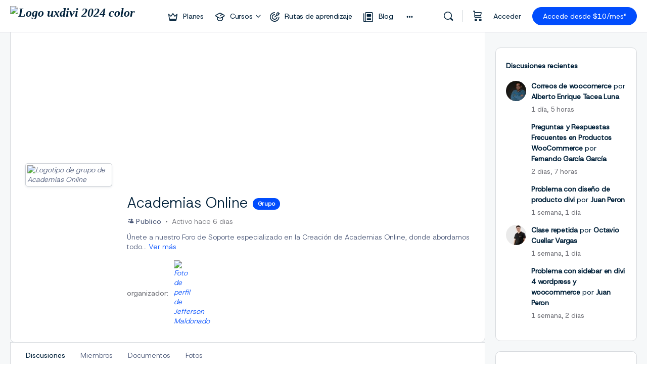

--- FILE ---
content_type: text/html; charset=UTF-8
request_url: https://uxdivi.com/groups/academias-online/forum/Discuciones/problemas-al-realizar-modificaciones-en-mi-academia/
body_size: 58681
content:
<!doctype html>
<html lang="es">
	<head>
		<meta charset="UTF-8">
		<link rel="profile" href="http://gmpg.org/xfn/11">
		<script type="text/html" id="tmpl-bb-link-preview">
<% if ( link_scrapping ) { %>
	<% if ( link_loading ) { %>
		<span class="bb-url-scrapper-loading bb-ajax-loader"><i class="bb-icon-l bb-icon-spinner animate-spin"></i>Loading preview...</span>
	<% } %>
	<% if ( link_success || link_error ) { %>
		<a title="Cancel Preview" href="#" id="bb-close-link-suggestion">Remove Preview</a>
		<div class="bb-link-preview-container">

			<% if ( link_images && link_images.length && link_success && ! link_error && '' !== link_image_index ) { %>
				<div id="bb-url-scrapper-img-holder">
					<div class="bb-link-preview-image">
						<div class="bb-link-preview-image-cover">
							<img src="<%= link_images[link_image_index] %>"/>
						</div>
						<div class="bb-link-preview-icons">
							<%
							if ( link_images.length > 1 ) { %>
								<a data-bp-tooltip-pos="up" data-bp-tooltip="Change image" href="#" class="icon-exchange toolbar-button bp-tooltip" id="icon-exchange"><i class="bb-icon-l bb-icon-exchange"></i></a>
							<% } %>
							<% if ( link_images.length ) { %>
								<a data-bp-tooltip-pos="up" data-bp-tooltip="Remove image" href="#" class="icon-image-slash toolbar-button bp-tooltip" id="bb-link-preview-remove-image"><i class="bb-icon-l bb-icon-image-slash"></i></a>
							<% } %>
							<a data-bp-tooltip-pos="up" data-bp-tooltip="Confirmar" class="toolbar-button bp-tooltip" href="#" id="bb-link-preview-select-image">
								<i class="bb-icon-check bb-icon-l"></i>
							</a>
						</div>
					</div>
					<% if ( link_images.length > 1 ) { %>
						<div class="bb-url-thumb-nav">
							<button type="button" id="bb-url-prevPicButton"><span class="bb-icon-l bb-icon-angle-left"></span></button>
							<button type="button" id="bb-url-nextPicButton"><span class="bb-icon-l bb-icon-angle-right"></span></button>
							<div id="bb-url-scrapper-img-count">
								Image <%= link_image_index + 1 %>&nbsp;de&nbsp;<%= link_images.length %>
							</div>
						</div>
					<% } %>
				</div>
			<% } %>

			<% if ( link_success && ! link_error && link_url ) { %>
				<div class="bb-link-preview-info">
					<% var a = document.createElement('a');
						a.href = link_url;
						var hostname = a.hostname;
						var domainName = hostname.replace('www.', '' );
					%>

					<% if ( 'undefined' !== typeof link_title && link_title.trim() && link_description ) { %>
						<p class="bb-link-preview-link-name"><%= domainName %></p>
					<% } %>

					<% if ( link_success && ! link_error ) { %>
						<p class="bb-link-preview-title"><%= link_title %></p>
					<% } %>

					<% if ( link_success && ! link_error ) { %>
						<div class="bb-link-preview-excerpt"><p><%= link_description %></p></div>
					<% } %>
				</div>
			<% } %>
			<% if ( link_error && ! link_success ) { %>
				<div id="bb-url-error" class="bb-url-error"><%= link_error_msg %></div>
			<% } %>
		</div>
	<% } %>
<% } %>
</script>
<script type="text/html" id="tmpl-profile-card-popup">
	<div id="profile-card" class="bb-profile-card bb-popup-card" data-bp-item-id="" data-bp-item-component="members">

		<div class="skeleton-card">
			<div class="skeleton-card-body">
				<div class="skeleton-card-avatar bb-loading-bg"></div>
				<div class="skeleton-card-entity">
					<div class="skeleton-card-type bb-loading-bg"></div>
					<div class="skeleton-card-heading bb-loading-bg"></div>
					<div class="skeleton-card-meta bb-loading-bg"></div>
				</div>
			</div>
						<div class="skeleton-card-footer skeleton-footer-plain">
				<div class="skeleton-card-button bb-loading-bg"></div>
				<div class="skeleton-card-button bb-loading-bg"></div>
				<div class="skeleton-card-button bb-loading-bg"></div>
			</div>
		</div>

		<div class="bb-card-content">
			<div class="bb-card-body">
				<div class="bb-card-avatar">
					<span class="card-profile-status"></span>
					<img src="" alt="">
				</div>
				<div class="bb-card-entity">
					<div class="bb-card-profile-type"></div>
					<h4 class="bb-card-heading"></h4>
					<div class="bb-card-meta">
						<span class="card-meta-item card-meta-joined">Joined <span></span></span>
						<span class="card-meta-item card-meta-last-active"></span>
													<span class="card-meta-item card-meta-followers"></span>
												</div>
				</div>
			</div>
			<div class="bb-card-footer">
								<div class="bb-card-action bb-card-action-outline">
					<a href="" class="card-button card-button-profile">Ver perfil</a>
				</div>
			</div>
		</div>

	</div>
</script>
<script type="text/html" id="tmpl-group-card-popup">
	<div id="group-card" class="bb-group-card bb-popup-card" data-bp-item-id="" data-bp-item-component="groups">

		<div class="skeleton-card">
			<div class="skeleton-card-body">
				<div class="skeleton-card-avatar bb-loading-bg"></div>
				<div class="skeleton-card-entity">
					<div class="skeleton-card-heading bb-loading-bg"></div>
					<div class="skeleton-card-meta bb-loading-bg"></div>
				</div>
			</div>
						<div class="skeleton-card-footer skeleton-footer-plain">
				<div class="skeleton-card-button bb-loading-bg"></div>
				<div class="skeleton-card-button bb-loading-bg"></div>
			</div>
		</div>

		<div class="bb-card-content">
			<div class="bb-card-body">
				<div class="bb-card-avatar">
					<img src="" alt="">
				</div>
				<div class="bb-card-entity">
					<h4 class="bb-card-heading"></h4>
					<div class="bb-card-meta">
						<span class="card-meta-item card-meta-status"></span>
						<span class="card-meta-item card-meta-type"></span>
						<span class="card-meta-item card-meta-last-active"></span>
					</div>
					<div class="card-group-members">
						<span class="bs-group-members"></span>
					</div>
				</div>
			</div>
			<div class="bb-card-footer">
								<div class="bb-card-action bb-card-action-outline">
					<a href="" class="card-button card-button-group">View Group</a>
				</div>
			</div>
		</div>

	</div>
</script>

            <style id="bb_learndash_30_custom_colors">

                
                .learndash-wrapper .bb-single-course-sidebar .ld-status.ld-primary-background {
                    background-color: #e2e7ed !important;
                    color: inherit !important;
                }

                .learndash-wrapper .ld-course-status .ld-status.ld-status-progress.ld-primary-background {
                    background-color: #ebe9e6 !important;
                    color: inherit !important;
                }

                .learndash-wrapper .learndash_content_wrap .wpProQuiz_content .wpProQuiz_button_reShowQuestion:hover {
                    background-color: #fff !important;
                }

                .learndash-wrapper .learndash_content_wrap .wpProQuiz_content .wpProQuiz_toplistTable th {
                    background-color: transparent !important;
                }

                .learndash-wrapper .wpProQuiz_content .wpProQuiz_button:not(.wpProQuiz_button_reShowQuestion):not(.wpProQuiz_button_restartQuiz) {
                    color: #fff !important;
                }

                .learndash-wrapper .wpProQuiz_content .wpProQuiz_button.wpProQuiz_button_restartQuiz {
                    color: #fff !important;
                }

                .wpProQuiz_content .wpProQuiz_results > div > .wpProQuiz_button,
                .learndash-wrapper .bb-learndash-content-wrap .ld-item-list .ld-item-list-item a.ld-item-name:hover,
                .learndash-wrapper .bb-learndash-content-wrap .ld-item-list .ld-item-list-item .ld-item-list-item-preview:hover a.ld-item-name .ld-item-title,
                .learndash-wrapper .bb-learndash-content-wrap .ld-item-list .ld-item-list-item .ld-item-list-item-preview:hover .ld-expand-button .ld-icon-arrow-down,
                .lms-topic-sidebar-wrapper .lms-lessions-list > ol li a.bb-lesson-head:hover,
                .learndash-wrapper .bb-learndash-content-wrap .ld-primary-color-hover:hover,
                .learndash-wrapper .learndash_content_wrap .ld-table-list-item-quiz .ld-primary-color-hover:hover .ld-item-title,
                .learndash-wrapper .ld-item-list-item-expanded .ld-table-list-items .ld-table-list-item .ld-table-list-item-quiz .ld-primary-color-hover:hover .ld-item-title,
                .learndash-wrapper .ld-table-list .ld-table-list-items div.ld-table-list-item a.ld-table-list-item-preview:hover .ld-topic-title,
                .lms-lesson-content .bb-type-list li a:hover,
                .lms-lesson-content .lms-quiz-list li a:hover,
                .learndash-wrapper .ld-expand-button.ld-button-alternate:hover .ld-icon-arrow-down,
                .learndash-wrapper .ld-table-list .ld-table-list-items div.ld-table-list-item a.ld-table-list-item-preview:hover .ld-topic-title:before,
                .bb-lessons-list .lms-toggle-lesson i:hover,
                .lms-topic-sidebar-wrapper .lms-course-quizzes-list > ul li a:hover,
                .lms-topic-sidebar-wrapper .lms-course-members-list .course-members-list a:hover,
                .lms-topic-sidebar-wrapper .lms-course-members-list .bb-course-member-wrap > .list-members-extra,
                .lms-topic-sidebar-wrapper .lms-course-members-list .bb-course-member-wrap > .list-members-extra:hover,
                .learndash-wrapper .ld-item-list .ld-item-list-item.ld-item-lesson-item .ld-item-list-item-preview .ld-item-name .ld-item-title .ld-item-components span,
                .bb-about-instructor h5 a:hover,
                .learndash_content_wrap .comment-respond .comment-author:hover,
                .single-sfwd-courses .comment-respond .comment-author:hover {
                    color: #014dfd !important;
                }

                .learndash-wrapper .learndash_content_wrap #quiz_continue_link,
                .learndash-wrapper .learndash_content_wrap .learndash_mark_complete_button,
                .learndash-wrapper .learndash_content_wrap #learndash_mark_complete_button,
                .learndash-wrapper .learndash_content_wrap .ld-status-complete,
                .learndash-wrapper .learndash_content_wrap .ld-alert-success .ld-button,
                .learndash-wrapper .learndash_content_wrap .ld-alert-success .ld-alert-icon,
                .wpProQuiz_questionList[data-type="assessment_answer"] .wpProQuiz_questionListItem label.is-selected:before,
                .wpProQuiz_questionList[data-type="single"] .wpProQuiz_questionListItem label.is-selected:before,
                .wpProQuiz_questionList[data-type="multiple"] .wpProQuiz_questionListItem label.is-selected:before {
                    background-color: #014dfd !important;
                }

                .wpProQuiz_content .wpProQuiz_results > div > .wpProQuiz_button,
                .wpProQuiz_questionList[data-type="multiple"] .wpProQuiz_questionListItem label.is-selected:before {
                    border-color: #014dfd !important;
                }

                .learndash-wrapper .wpProQuiz_content .wpProQuiz_button.wpProQuiz_button_restartQuiz,
                .learndash-wrapper .wpProQuiz_content .wpProQuiz_button.wpProQuiz_button_restartQuiz:hover,
                #learndash-page-content .sfwd-course-nav .learndash_next_prev_link a:hover,
                .bb-cover-list-item .ld-primary-background {
                    background-color: #014dfd !important;
                }

                
                
                .lms-topic-sidebar-wrapper .ld-secondary-background,
                .i-progress.i-progress-completed,
                .bb-cover-list-item .ld-secondary-background,
                .learndash-wrapper .ld-status-icon.ld-status-complete.ld-secondary-background,
                .learndash-wrapper .ld-status-icon.ld-quiz-complete,
                .ld-progress-bar .ld-progress-bar-percentage.ld-secondary-background {
                    background-color: #42bc42 !important;
                }

                .bb-progress .bb-progress-circle {
                    border-color: #42bc42 !important;
                }

                .learndash-wrapper .ld-alert-success {
                    border-color: #DCDFE3 !important;
                }

                .learndash-wrapper .ld-secondary-in-progress-icon {
                    color: #42bc42 !important;
                }

                .learndash-wrapper .bb-learndash-content-wrap .ld-secondary-in-progress-icon {
                    border-left-color: #DEDFE2 !important;
                    border-top-color: #DEDFE2 !important;
                }

                
                
                .learndash-wrapper .ld-item-list .ld-item-list-item.ld-item-lesson-item .ld-item-name .ld-item-title .ld-item-components span.ld-status-waiting,
                .learndash-wrapper .ld-item-list .ld-item-list-item.ld-item-lesson-item .ld-item-name .ld-item-title .ld-item-components span.ld-status-waiting span.ld-icon,
                .learndash-wrapper .ld-status-waiting {
                    background-color: #ff4800 !important;
                }

                
            </style>

			<meta name='robots' content='index, follow, max-image-preview:large, max-snippet:-1, max-video-preview:-1' />

	<!-- This site is optimized with the Yoast SEO Premium plugin v26.5 (Yoast SEO v26.7) - https://yoast.com/wordpress/plugins/seo/ -->
	<title>Discusiones | Academias Online | uxdivi</title>
	<meta property="og:locale" content="es_ES" />
	<meta property="og:type" content="website" />
	<meta property="og:site_name" content="uxdivi" />
	<meta property="og:image" content="https://uxdivi.com/wp-content/uploads/2024/08/Caratula-portada-de-paginas-uxdivi.com-2024-2.png" />
	<meta property="og:image:width" content="1920" />
	<meta property="og:image:height" content="1080" />
	<meta property="og:image:type" content="image/png" />
	<meta name="twitter:card" content="summary_large_image" />
	<meta name="twitter:site" content="@uxdivi" />
	<script type="application/ld+json" class="yoast-schema-graph">{"@context":"https://schema.org","@graph":[{"@type":"WebSite","@id":"https://uxdivi.com/#website","url":"https://uxdivi.com/","name":"uxdivi.com","description":"¡Todo lo que necesitas sobre el negocio de diseño web en un solo lugar!","publisher":{"@id":"https://uxdivi.com/#organization"},"potentialAction":[{"@type":"SearchAction","target":{"@type":"EntryPoint","urlTemplate":"https://uxdivi.com/?s={search_term_string}"},"query-input":{"@type":"PropertyValueSpecification","valueRequired":true,"valueName":"search_term_string"}}],"inLanguage":"es"},{"@type":"Organization","@id":"https://uxdivi.com/#organization","name":"uxdivi","url":"https://uxdivi.com/","logo":{"@type":"ImageObject","inLanguage":"es","@id":"https://uxdivi.com/#/schema/logo/image/","url":"https://uxdivi.com/wp-content/uploads/2024/08/Logo-uxdivi-2024-color.svg","contentUrl":"https://uxdivi.com/wp-content/uploads/2024/08/Logo-uxdivi-2024-color.svg","width":1,"height":1,"caption":"uxdivi"},"image":{"@id":"https://uxdivi.com/#/schema/logo/image/"},"sameAs":["https://www.facebook.com/groups/uxdivi","https://x.com/uxdivi","https://www.instagram.com/uxdivi/","https://www.youtube.com/c/UXDivi"],"description":"Ayudamos a Freelancers, Emprendedores y Dueños de Agencia a que puedan vender mejor sus servicios enseñándoles a crear páginas web Memorables y Rentables.","email":"hola@uxdivi.com","legalName":"uxdivi","foundingDate":"2020-04-16","numberOfEmployees":{"@type":"QuantitativeValue","minValue":"1","maxValue":"10"}}]}</script>
	<!-- / Yoast SEO Premium plugin. -->


<link rel='dns-prefetch' href='//fonts.googleapis.com' />
<link rel='preconnect' href='https://fonts.gstatic.com' crossorigin />
<link rel="alternate" type="application/rss+xml" title="uxdivi &raquo; Feed" href="https://uxdivi.com/feed" />
<link rel="alternate" type="application/rss+xml" title="uxdivi &raquo; Feed de los comentarios" href="https://uxdivi.com/comments/feed" />
<link rel="alternate" title="oEmbed (JSON)" type="application/json+oembed" href="https://uxdivi.com/wp-json/oembed/1.0/embed?url" />
<link rel="alternate" title="oEmbed (XML)" type="text/xml+oembed" href="https://uxdivi.com/wp-json/oembed/1.0/embed?url&#038;format=xml" />
<link rel='stylesheet' id='woocommerce-multi-currency-css' href='https://uxdivi.com/wp-content/plugins/woocommerce-multi-currency/css/woocommerce-multi-currency.min.css?ver=1.2.47' type='text/css' media='all' />
<style id='woocommerce-multi-currency-inline-css' type='text/css'>
.woocommerce-multi-currency .wmc-list-currencies .wmc-currency.wmc-active {background: #f78080 !important;}.woocommerce-multi-currency .wmc-list-currencies .wmc-currency:hover {background: #f78080 !important;}.woocommerce-multi-currency .wmc-list-currencies .wmc-currency,.woocommerce-multi-currency .wmc-title, .woocommerce-multi-currency.wmc-price-switcher a {background: #212121 !important;}.woocommerce-multi-currency .wmc-title, .woocommerce-multi-currency .wmc-list-currencies .wmc-currency span,.woocommerce-multi-currency .wmc-list-currencies .wmc-currency a,.woocommerce-multi-currency.wmc-price-switcher a {color: #ffffff !important;}@media screen and (min-width: 769px) {.woocommerce-multi-currency.wmc-sidebar{top:50% !important;}}.woocommerce-multi-currency.wmc-sidebar .wmc-list-currencies .wmc-sidebar-open{background-color:#99999900;color:#cccccc;}.woocommerce-multi-currency.wmc-shortcode .wmc-currency{background-color:#ffffff;color:#212121}.woocommerce-multi-currency.wmc-shortcode .wmc-currency.wmc-active,.woocommerce-multi-currency.wmc-shortcode .wmc-current-currency{background-color:#ffffff;color:#212121}.woocommerce-multi-currency.wmc-shortcode.vertical-currency-symbols-circle:not(.wmc-currency-trigger-click) .wmc-currency-wrapper:hover .wmc-sub-currency,.woocommerce-multi-currency.wmc-shortcode.vertical-currency-symbols-circle.wmc-currency-trigger-click .wmc-sub-currency{animation: height_slide 400ms;}@keyframes height_slide {0% {height: 0;} 100% {height: 400%;} }
/*# sourceURL=woocommerce-multi-currency-inline-css */
</style>
<link rel='stylesheet' id='bp-nouveau-icons-map-css' href='https://uxdivi.com/wp-content/plugins/buddyboss-platform/bp-templates/bp-nouveau/icons/css/icons-map.min.css?ver=1.2.47' type='text/css' media='all' />
<link rel='stylesheet' id='bp-nouveau-bb-icons-css' href='https://uxdivi.com/wp-content/plugins/buddyboss-platform/bp-templates/bp-nouveau/icons/css/bb-icons.min.css?ver=1.2.47' type='text/css' media='all' />
<link rel='stylesheet' id='dashicons-css' href='https://uxdivi.com/wp-includes/css/dashicons.min.css?ver=1.2.47' type='text/css' media='all' />
<link rel='stylesheet' id='bp-nouveau-css' href='https://uxdivi.com/wp-content/plugins/buddyboss-platform/bp-templates/bp-nouveau/css/buddypress.min.css?ver=1.2.47' type='text/css' media='all' />
<style id='bp-nouveau-inline-css' type='text/css'>

			#buddypress #header-cover-image {
				height: 225px;
				background-image: url(https://uxdivi.com/wp-content/uploads/buddypress/groups/7/cover-image/67991f2a98e06-bp-cover-image.png);
			}
		
.list-wrap .bs-group-cover a:before{ background:unset; }
body .bp-member-type.bb-current-member-free-ninja {background-color:#fce3e3 !important;}body .bp-member-type.bb-current-member-free-ninja {color:#565656 !important;}body .bp-member-type.bb-current-member-pro-ninjas {background-color:#dce4f4 !important;}body .bp-member-type.bb-current-member-pro-ninjas {color:#565656 !important;}body .bp-member-type.bb-current-member-masters-ninjas {background-color:#014dfd !important;}body .bp-member-type.bb-current-member-masters-ninjas {color:#ffffff !important;}body .bp-member-type.bb-current-member-master-divi {background-color:#014dfd !important;}body .bp-member-type.bb-current-member-master-divi {color:#ffffff !important;}
/*# sourceURL=bp-nouveau-inline-css */
</style>
<link rel='stylesheet' id='buddyboss_legacy-css' href='https://uxdivi.com/wp-content/themes/buddyboss-theme/inc/plugins/buddyboss-menu-icons/vendor/kucrut/icon-picker/css/types/buddyboss_legacy.css?ver=1.2.47' type='text/css' media='all' />
<link rel='stylesheet' id='wp-block-library-css' href='https://uxdivi.com/wp-includes/css/dist/block-library/style.min.css?ver=1.2.47' type='text/css' media='all' />
<link rel='stylesheet' id='my-custom-block-frontend-css-css' href='https://uxdivi.com/wp-content/plugins/wpdm-gutenberg-blocks/build/style.css?ver=1.2.47' type='text/css' media='all' />
<style id='classic-theme-styles-inline-css' type='text/css'>
/*! This file is auto-generated */
.wp-block-button__link{color:#fff;background-color:#32373c;border-radius:9999px;box-shadow:none;text-decoration:none;padding:calc(.667em + 2px) calc(1.333em + 2px);font-size:1.125em}.wp-block-file__button{background:#32373c;color:#fff;text-decoration:none}
/*# sourceURL=/wp-includes/css/classic-themes.min.css */
</style>
<link rel='stylesheet' id='wc-memberships-blocks-css' href='https://uxdivi.com/wp-content/plugins/woocommerce-memberships/assets/css/blocks/wc-memberships-blocks.min.css?ver=1.2.47' type='text/css' media='all' />
<link rel='stylesheet' id='bb_theme_block-buddypanel-style-css-css' href='https://uxdivi.com/wp-content/themes/buddyboss-theme/blocks/buddypanel/build/style-buddypanel.css?ver=1.2.47' type='text/css' media='all' />
<style id='global-styles-inline-css' type='text/css'>
:root{--wp--preset--aspect-ratio--square: 1;--wp--preset--aspect-ratio--4-3: 4/3;--wp--preset--aspect-ratio--3-4: 3/4;--wp--preset--aspect-ratio--3-2: 3/2;--wp--preset--aspect-ratio--2-3: 2/3;--wp--preset--aspect-ratio--16-9: 16/9;--wp--preset--aspect-ratio--9-16: 9/16;--wp--preset--color--black: #000000;--wp--preset--color--cyan-bluish-gray: #abb8c3;--wp--preset--color--white: #ffffff;--wp--preset--color--pale-pink: #f78da7;--wp--preset--color--vivid-red: #cf2e2e;--wp--preset--color--luminous-vivid-orange: #ff6900;--wp--preset--color--luminous-vivid-amber: #fcb900;--wp--preset--color--light-green-cyan: #7bdcb5;--wp--preset--color--vivid-green-cyan: #00d084;--wp--preset--color--pale-cyan-blue: #8ed1fc;--wp--preset--color--vivid-cyan-blue: #0693e3;--wp--preset--color--vivid-purple: #9b51e0;--wp--preset--gradient--vivid-cyan-blue-to-vivid-purple: linear-gradient(135deg,rgb(6,147,227) 0%,rgb(155,81,224) 100%);--wp--preset--gradient--light-green-cyan-to-vivid-green-cyan: linear-gradient(135deg,rgb(122,220,180) 0%,rgb(0,208,130) 100%);--wp--preset--gradient--luminous-vivid-amber-to-luminous-vivid-orange: linear-gradient(135deg,rgb(252,185,0) 0%,rgb(255,105,0) 100%);--wp--preset--gradient--luminous-vivid-orange-to-vivid-red: linear-gradient(135deg,rgb(255,105,0) 0%,rgb(207,46,46) 100%);--wp--preset--gradient--very-light-gray-to-cyan-bluish-gray: linear-gradient(135deg,rgb(238,238,238) 0%,rgb(169,184,195) 100%);--wp--preset--gradient--cool-to-warm-spectrum: linear-gradient(135deg,rgb(74,234,220) 0%,rgb(151,120,209) 20%,rgb(207,42,186) 40%,rgb(238,44,130) 60%,rgb(251,105,98) 80%,rgb(254,248,76) 100%);--wp--preset--gradient--blush-light-purple: linear-gradient(135deg,rgb(255,206,236) 0%,rgb(152,150,240) 100%);--wp--preset--gradient--blush-bordeaux: linear-gradient(135deg,rgb(254,205,165) 0%,rgb(254,45,45) 50%,rgb(107,0,62) 100%);--wp--preset--gradient--luminous-dusk: linear-gradient(135deg,rgb(255,203,112) 0%,rgb(199,81,192) 50%,rgb(65,88,208) 100%);--wp--preset--gradient--pale-ocean: linear-gradient(135deg,rgb(255,245,203) 0%,rgb(182,227,212) 50%,rgb(51,167,181) 100%);--wp--preset--gradient--electric-grass: linear-gradient(135deg,rgb(202,248,128) 0%,rgb(113,206,126) 100%);--wp--preset--gradient--midnight: linear-gradient(135deg,rgb(2,3,129) 0%,rgb(40,116,252) 100%);--wp--preset--font-size--small: 13px;--wp--preset--font-size--medium: 20px;--wp--preset--font-size--large: 36px;--wp--preset--font-size--x-large: 42px;--wp--preset--spacing--20: 0.44rem;--wp--preset--spacing--30: 0.67rem;--wp--preset--spacing--40: 1rem;--wp--preset--spacing--50: 1.5rem;--wp--preset--spacing--60: 2.25rem;--wp--preset--spacing--70: 3.38rem;--wp--preset--spacing--80: 5.06rem;--wp--preset--shadow--natural: 6px 6px 9px rgba(0, 0, 0, 0.2);--wp--preset--shadow--deep: 12px 12px 50px rgba(0, 0, 0, 0.4);--wp--preset--shadow--sharp: 6px 6px 0px rgba(0, 0, 0, 0.2);--wp--preset--shadow--outlined: 6px 6px 0px -3px rgb(255, 255, 255), 6px 6px rgb(0, 0, 0);--wp--preset--shadow--crisp: 6px 6px 0px rgb(0, 0, 0);}:where(.is-layout-flex){gap: 0.5em;}:where(.is-layout-grid){gap: 0.5em;}body .is-layout-flex{display: flex;}.is-layout-flex{flex-wrap: wrap;align-items: center;}.is-layout-flex > :is(*, div){margin: 0;}body .is-layout-grid{display: grid;}.is-layout-grid > :is(*, div){margin: 0;}:where(.wp-block-columns.is-layout-flex){gap: 2em;}:where(.wp-block-columns.is-layout-grid){gap: 2em;}:where(.wp-block-post-template.is-layout-flex){gap: 1.25em;}:where(.wp-block-post-template.is-layout-grid){gap: 1.25em;}.has-black-color{color: var(--wp--preset--color--black) !important;}.has-cyan-bluish-gray-color{color: var(--wp--preset--color--cyan-bluish-gray) !important;}.has-white-color{color: var(--wp--preset--color--white) !important;}.has-pale-pink-color{color: var(--wp--preset--color--pale-pink) !important;}.has-vivid-red-color{color: var(--wp--preset--color--vivid-red) !important;}.has-luminous-vivid-orange-color{color: var(--wp--preset--color--luminous-vivid-orange) !important;}.has-luminous-vivid-amber-color{color: var(--wp--preset--color--luminous-vivid-amber) !important;}.has-light-green-cyan-color{color: var(--wp--preset--color--light-green-cyan) !important;}.has-vivid-green-cyan-color{color: var(--wp--preset--color--vivid-green-cyan) !important;}.has-pale-cyan-blue-color{color: var(--wp--preset--color--pale-cyan-blue) !important;}.has-vivid-cyan-blue-color{color: var(--wp--preset--color--vivid-cyan-blue) !important;}.has-vivid-purple-color{color: var(--wp--preset--color--vivid-purple) !important;}.has-black-background-color{background-color: var(--wp--preset--color--black) !important;}.has-cyan-bluish-gray-background-color{background-color: var(--wp--preset--color--cyan-bluish-gray) !important;}.has-white-background-color{background-color: var(--wp--preset--color--white) !important;}.has-pale-pink-background-color{background-color: var(--wp--preset--color--pale-pink) !important;}.has-vivid-red-background-color{background-color: var(--wp--preset--color--vivid-red) !important;}.has-luminous-vivid-orange-background-color{background-color: var(--wp--preset--color--luminous-vivid-orange) !important;}.has-luminous-vivid-amber-background-color{background-color: var(--wp--preset--color--luminous-vivid-amber) !important;}.has-light-green-cyan-background-color{background-color: var(--wp--preset--color--light-green-cyan) !important;}.has-vivid-green-cyan-background-color{background-color: var(--wp--preset--color--vivid-green-cyan) !important;}.has-pale-cyan-blue-background-color{background-color: var(--wp--preset--color--pale-cyan-blue) !important;}.has-vivid-cyan-blue-background-color{background-color: var(--wp--preset--color--vivid-cyan-blue) !important;}.has-vivid-purple-background-color{background-color: var(--wp--preset--color--vivid-purple) !important;}.has-black-border-color{border-color: var(--wp--preset--color--black) !important;}.has-cyan-bluish-gray-border-color{border-color: var(--wp--preset--color--cyan-bluish-gray) !important;}.has-white-border-color{border-color: var(--wp--preset--color--white) !important;}.has-pale-pink-border-color{border-color: var(--wp--preset--color--pale-pink) !important;}.has-vivid-red-border-color{border-color: var(--wp--preset--color--vivid-red) !important;}.has-luminous-vivid-orange-border-color{border-color: var(--wp--preset--color--luminous-vivid-orange) !important;}.has-luminous-vivid-amber-border-color{border-color: var(--wp--preset--color--luminous-vivid-amber) !important;}.has-light-green-cyan-border-color{border-color: var(--wp--preset--color--light-green-cyan) !important;}.has-vivid-green-cyan-border-color{border-color: var(--wp--preset--color--vivid-green-cyan) !important;}.has-pale-cyan-blue-border-color{border-color: var(--wp--preset--color--pale-cyan-blue) !important;}.has-vivid-cyan-blue-border-color{border-color: var(--wp--preset--color--vivid-cyan-blue) !important;}.has-vivid-purple-border-color{border-color: var(--wp--preset--color--vivid-purple) !important;}.has-vivid-cyan-blue-to-vivid-purple-gradient-background{background: var(--wp--preset--gradient--vivid-cyan-blue-to-vivid-purple) !important;}.has-light-green-cyan-to-vivid-green-cyan-gradient-background{background: var(--wp--preset--gradient--light-green-cyan-to-vivid-green-cyan) !important;}.has-luminous-vivid-amber-to-luminous-vivid-orange-gradient-background{background: var(--wp--preset--gradient--luminous-vivid-amber-to-luminous-vivid-orange) !important;}.has-luminous-vivid-orange-to-vivid-red-gradient-background{background: var(--wp--preset--gradient--luminous-vivid-orange-to-vivid-red) !important;}.has-very-light-gray-to-cyan-bluish-gray-gradient-background{background: var(--wp--preset--gradient--very-light-gray-to-cyan-bluish-gray) !important;}.has-cool-to-warm-spectrum-gradient-background{background: var(--wp--preset--gradient--cool-to-warm-spectrum) !important;}.has-blush-light-purple-gradient-background{background: var(--wp--preset--gradient--blush-light-purple) !important;}.has-blush-bordeaux-gradient-background{background: var(--wp--preset--gradient--blush-bordeaux) !important;}.has-luminous-dusk-gradient-background{background: var(--wp--preset--gradient--luminous-dusk) !important;}.has-pale-ocean-gradient-background{background: var(--wp--preset--gradient--pale-ocean) !important;}.has-electric-grass-gradient-background{background: var(--wp--preset--gradient--electric-grass) !important;}.has-midnight-gradient-background{background: var(--wp--preset--gradient--midnight) !important;}.has-small-font-size{font-size: var(--wp--preset--font-size--small) !important;}.has-medium-font-size{font-size: var(--wp--preset--font-size--medium) !important;}.has-large-font-size{font-size: var(--wp--preset--font-size--large) !important;}.has-x-large-font-size{font-size: var(--wp--preset--font-size--x-large) !important;}
:where(.wp-block-post-template.is-layout-flex){gap: 1.25em;}:where(.wp-block-post-template.is-layout-grid){gap: 1.25em;}
:where(.wp-block-term-template.is-layout-flex){gap: 1.25em;}:where(.wp-block-term-template.is-layout-grid){gap: 1.25em;}
:where(.wp-block-columns.is-layout-flex){gap: 2em;}:where(.wp-block-columns.is-layout-grid){gap: 2em;}
:root :where(.wp-block-pullquote){font-size: 1.5em;line-height: 1.6;}
/*# sourceURL=global-styles-inline-css */
</style>
<link rel='stylesheet' id='dgat-builder-styles-css' href='https://uxdivi.com/wp-content/plugins/advanced-tab-module/assets/css/dg-builder.css?ver=1.2.47' type='text/css' media='all' />
<link rel='stylesheet' id='bb-pro-enqueue-scripts-css' href='https://uxdivi.com/wp-content/plugins/buddyboss-platform-pro/assets/css/index.min.css?ver=1.2.47' type='text/css' media='all' />
<link rel='stylesheet' id='bb-access-control-css' href='https://uxdivi.com/wp-content/plugins/buddyboss-platform-pro/includes/access-control/assets/css/bb-access-control.min.css?ver=1.2.47' type='text/css' media='all' />
<link rel='stylesheet' id='bb-polls-style-css' href='https://uxdivi.com/wp-content/plugins/buddyboss-platform-pro/includes/polls/assets/css/bb-polls.min.css?ver=1.2.47' type='text/css' media='all' />
<link rel='stylesheet' id='bb-schedule-posts-css' href='https://uxdivi.com/wp-content/plugins/buddyboss-platform-pro/includes/schedule-posts/assets/css/bb-schedule-posts.min.css?ver=1.2.47' type='text/css' media='all' />
<link rel='stylesheet' id='bb-activity-post-feature-image-css' href='https://uxdivi.com/wp-content/plugins/buddyboss-platform-pro/includes/platform-settings/activity/post-feature-image/assets/css/bb-activity-post-feature-image.min.css?ver=1.2.47' type='text/css' media='all' />
<link rel='stylesheet' id='bb-cropper-css-css' href='https://uxdivi.com/wp-content/plugins/buddyboss-platform/bp-core/css/vendor/cropper.min.css?ver=1.2.47' type='text/css' media='all' />
<link rel='stylesheet' id='bb-meprlms-frontend-css' href='https://uxdivi.com/wp-content/plugins/buddyboss-platform-pro/includes/integrations/meprlms/assets/css/meprlms-frontend.min.css?ver=1.2.47' type='text/css' media='all' />
<link rel='stylesheet' id='bb-tutorlms-admin-css' href='https://uxdivi.com/wp-content/plugins/buddyboss-platform-pro/includes/integrations/tutorlms/assets/css/bb-tutorlms-admin.min.css?ver=1.2.47' type='text/css' media='all' />
<link rel='stylesheet' id='bp-medium-editor-css' href='https://uxdivi.com/wp-content/plugins/buddyboss-platform/bp-core/css/medium-editor.min.css?ver=1.2.47' type='text/css' media='all' />
<link rel='stylesheet' id='bp-medium-editor-beagle-css' href='https://uxdivi.com/wp-content/plugins/buddyboss-platform/bp-core/css/medium-editor-beagle.min.css?ver=1.2.47' type='text/css' media='all' />
<link rel='stylesheet' id='bp-select2-css' href='https://uxdivi.com/wp-content/plugins/buddyboss-platform/bp-core/css/vendor/select2.min.css?ver=1.2.47' type='text/css' media='all' />
<link rel='stylesheet' id='emojionearea-css' href='https://uxdivi.com/wp-content/plugins/buddyboss-platform/bp-core/css/emojionearea-edited.min.css?ver=1.2.47' type='text/css' media='all' />
<link rel='stylesheet' id='bp-mentions-css-css' href='https://uxdivi.com/wp-content/plugins/buddyboss-platform/bp-core/css/mentions.min.css?ver=1.2.47' type='text/css' media='all' />
<link rel='stylesheet' id='wpdm-fonticon-css' href='https://uxdivi.com/wp-content/plugins/download-manager/assets/wpdm-iconfont/css/wpdm-icons.css?ver=1.2.47' type='text/css' media='all' />
<link rel='stylesheet' id='wpdm-front-css' href='https://uxdivi.com/wp-content/plugins/download-manager/assets/css/front.min.css?ver=1.2.47' type='text/css' media='all' />
<link rel='stylesheet' id='wpdm-front-dark-css' href='https://uxdivi.com/wp-content/plugins/download-manager/assets/css/front-dark.min.css?ver=1.2.47' type='text/css' media='all' />
<link rel='stylesheet' id='woocommerce-layout-css' href='https://uxdivi.com/wp-content/plugins/woocommerce/assets/css/woocommerce-layout.css?ver=1.2.47' type='text/css' media='all' />
<link rel='stylesheet' id='woocommerce-smallscreen-css' href='https://uxdivi.com/wp-content/plugins/woocommerce/assets/css/woocommerce-smallscreen.css?ver=1.2.47' type='text/css' media='only screen and (max-width: 768px)' />
<link rel='stylesheet' id='woocommerce-general-css' href='https://uxdivi.com/wp-content/plugins/woocommerce/assets/css/woocommerce.css?ver=1.2.47' type='text/css' media='all' />
<style id='woocommerce-inline-inline-css' type='text/css'>
.woocommerce form .form-row .required { visibility: visible; }
/*# sourceURL=woocommerce-inline-inline-css */
</style>
<link rel='stylesheet' id='learndash_quiz_front_css-css' href='//uxdivi.com/wp-content/plugins/sfwd-lms/themes/legacy/templates/learndash_quiz_front.min.css?ver=1.2.47' type='text/css' media='all' />
<link rel='stylesheet' id='learndash-css' href='//uxdivi.com/wp-content/plugins/sfwd-lms/src/assets/dist/css/styles.css?ver=1.2.47' type='text/css' media='all' />
<link rel='stylesheet' id='jquery-dropdown-css-css' href='//uxdivi.com/wp-content/plugins/sfwd-lms/assets/css/jquery.dropdown.min.css?ver=1.2.47' type='text/css' media='all' />
<link rel='stylesheet' id='learndash_lesson_video-css' href='//uxdivi.com/wp-content/plugins/sfwd-lms/themes/legacy/templates/learndash_lesson_video.min.css?ver=1.2.47' type='text/css' media='all' />
<link rel='stylesheet' id='learndash-admin-bar-css' href='https://uxdivi.com/wp-content/plugins/sfwd-lms/src/assets/dist/css/admin-bar/styles.css?ver=1.2.47' type='text/css' media='all' />
<link rel='stylesheet' id='learndash-course-grid-skin-grid-css' href='https://uxdivi.com/wp-content/plugins/sfwd-lms/includes/course-grid/templates/skins/grid/style.css?ver=1.2.47' type='text/css' media='all' />
<link rel='stylesheet' id='learndash-course-grid-pagination-css' href='https://uxdivi.com/wp-content/plugins/sfwd-lms/includes/course-grid/templates/pagination/style.css?ver=1.2.47' type='text/css' media='all' />
<link rel='stylesheet' id='learndash-course-grid-filter-css' href='https://uxdivi.com/wp-content/plugins/sfwd-lms/includes/course-grid/templates/filter/style.css?ver=1.2.47' type='text/css' media='all' />
<link rel='stylesheet' id='learndash-course-grid-card-grid-1-css' href='https://uxdivi.com/wp-content/plugins/sfwd-lms/includes/course-grid/templates/cards/grid-1/style.css?ver=1.2.47' type='text/css' media='all' />
<link rel='stylesheet' id='wc-memberships-frontend-css' href='https://uxdivi.com/wp-content/plugins/woocommerce-memberships/assets/css/frontend/wc-memberships-frontend.min.css?ver=1.2.47' type='text/css' media='all' />
<link rel='stylesheet' id='redux-extendify-styles-css' href='https://uxdivi.com/wp-content/themes/buddyboss-theme/inc/admin/framework/redux-core/assets/css/extendify-utilities.css?ver=1.2.47' type='text/css' media='all' />
<link rel='stylesheet' id='learndash-front-css' href='//uxdivi.com/wp-content/plugins/sfwd-lms/themes/ld30/assets/css/learndash.min.css?ver=1.2.47' type='text/css' media='all' />
<style id='learndash-front-inline-css' type='text/css'>
		.learndash-wrapper .ld-item-list .ld-item-list-item.ld-is-next,
		.learndash-wrapper .wpProQuiz_content .wpProQuiz_questionListItem label:focus-within {
			border-color: #014dfd;
		}

		/*
		.learndash-wrapper a:not(.ld-button):not(#quiz_continue_link):not(.ld-focus-menu-link):not(.btn-blue):not(#quiz_continue_link):not(.ld-js-register-account):not(#ld-focus-mode-course-heading):not(#btn-join):not(.ld-item-name):not(.ld-table-list-item-preview):not(.ld-lesson-item-preview-heading),
		 */

		.learndash-wrapper .ld-breadcrumbs a,
		.learndash-wrapper .ld-lesson-item.ld-is-current-lesson .ld-lesson-item-preview-heading,
		.learndash-wrapper .ld-lesson-item.ld-is-current-lesson .ld-lesson-title,
		.learndash-wrapper .ld-primary-color-hover:hover,
		.learndash-wrapper .ld-primary-color,
		.learndash-wrapper .ld-primary-color-hover:hover,
		.learndash-wrapper .ld-primary-color,
		.learndash-wrapper .ld-tabs .ld-tabs-navigation .ld-tab.ld-active,
		.learndash-wrapper .ld-button.ld-button-transparent,
		.learndash-wrapper .ld-button.ld-button-reverse,
		.learndash-wrapper .ld-icon-certificate,
		.learndash-wrapper .ld-login-modal .ld-login-modal-login .ld-modal-heading,
		#wpProQuiz_user_content a,
		.learndash-wrapper .ld-item-list .ld-item-list-item a.ld-item-name:hover,
		.learndash-wrapper .ld-focus-comments__heading-actions .ld-expand-button,
		.learndash-wrapper .ld-focus-comments__heading a,
		.learndash-wrapper .ld-focus-comments .comment-respond a,
		.learndash-wrapper .ld-focus-comment .ld-comment-reply a.comment-reply-link:hover,
		.learndash-wrapper .ld-expand-button.ld-button-alternate {
			color: #014dfd !important;
		}

		.learndash-wrapper .ld-focus-comment.bypostauthor>.ld-comment-wrapper,
		.learndash-wrapper .ld-focus-comment.role-group_leader>.ld-comment-wrapper,
		.learndash-wrapper .ld-focus-comment.role-administrator>.ld-comment-wrapper {
			background-color:rgba(1, 77, 253, 0.03) !important;
		}


		.learndash-wrapper .ld-primary-background,
		.learndash-wrapper .ld-tabs .ld-tabs-navigation .ld-tab.ld-active:after {
			background: #014dfd !important;
		}



		.learndash-wrapper .ld-course-navigation .ld-lesson-item.ld-is-current-lesson .ld-status-incomplete,
		.learndash-wrapper .ld-focus-comment.bypostauthor:not(.ptype-sfwd-assignment) >.ld-comment-wrapper>.ld-comment-avatar img,
		.learndash-wrapper .ld-focus-comment.role-group_leader>.ld-comment-wrapper>.ld-comment-avatar img,
		.learndash-wrapper .ld-focus-comment.role-administrator>.ld-comment-wrapper>.ld-comment-avatar img {
			border-color: #014dfd !important;
		}



		.learndash-wrapper .ld-loading::before {
			border-top:3px solid #014dfd !important;
		}

		.learndash-wrapper .ld-button:hover:not([disabled]):not(.ld-button-transparent):not(.ld--ignore-inline-css),
		#learndash-tooltips .ld-tooltip:after,
		#learndash-tooltips .ld-tooltip,
		.ld-tooltip:not(.ld-tooltip--modern) [role="tooltip"],
		.learndash-wrapper .ld-primary-background,
		.learndash-wrapper .btn-join:not(.ld--ignore-inline-css),
		.learndash-wrapper #btn-join:not(.ld--ignore-inline-css),
		.learndash-wrapper .ld-button:not([disabled]):not(.ld-button-reverse):not(.ld-button-transparent):not(.ld--ignore-inline-css),
		.learndash-wrapper .ld-expand-button:not([disabled]),
		.learndash-wrapper .wpProQuiz_content .wpProQuiz_button:not([disabled]):not(.wpProQuiz_button_reShowQuestion):not(.wpProQuiz_button_restartQuiz),
		.learndash-wrapper .wpProQuiz_content .wpProQuiz_button2:not([disabled]),
		.learndash-wrapper .ld-focus .ld-focus-sidebar .ld-course-navigation-heading,
		.learndash-wrapper .ld-focus-comments .form-submit #submit,
		.learndash-wrapper .ld-login-modal input[type='submit']:not([disabled]),
		.learndash-wrapper .ld-login-modal .ld-login-modal-register:not([disabled]),
		.learndash-wrapper .wpProQuiz_content .wpProQuiz_certificate a.btn-blue:not([disabled]),
		.learndash-wrapper .ld-focus .ld-focus-header .ld-user-menu .ld-user-menu-items a:not([disabled]),
		#wpProQuiz_user_content table.wp-list-table thead th,
		#wpProQuiz_overlay_close:not([disabled]),
		.learndash-wrapper .ld-expand-button.ld-button-alternate:not([disabled]) .ld-icon {
			background-color: #014dfd !important;
			color: #ffffff;
		}

		.learndash-wrapper .ld-focus .ld-focus-sidebar .ld-focus-sidebar-trigger:not([disabled]):not(:hover):not(:focus) .ld-icon {
			background-color: #014dfd;
		}

		.learndash-wrapper .ld-focus .ld-focus-sidebar .ld-focus-sidebar-trigger:hover .ld-icon,
		.learndash-wrapper .ld-focus .ld-focus-sidebar .ld-focus-sidebar-trigger:focus .ld-icon {
			border-color: #014dfd;
			color: #014dfd;
		}

		.learndash-wrapper .ld-button:focus:not(.ld-button-transparent):not(.ld--ignore-inline-css),
		.learndash-wrapper .btn-join:focus:not(.ld--ignore-inline-css),
		.learndash-wrapper #btn-join:focus:not(.ld--ignore-inline-css),
		.learndash-wrapper .ld-expand-button:focus,
		.learndash-wrapper .wpProQuiz_content .wpProQuiz_button:not(.wpProQuiz_button_reShowQuestion):focus:not(.wpProQuiz_button_restartQuiz),
		.learndash-wrapper .wpProQuiz_content .wpProQuiz_button2:focus,
		.learndash-wrapper .ld-focus-comments .form-submit #submit,
		.learndash-wrapper .ld-login-modal input[type='submit']:focus,
		.learndash-wrapper .ld-login-modal .ld-login-modal-register:focus,
		.learndash-wrapper .wpProQuiz_content .wpProQuiz_certificate a.btn-blue:focus {
			opacity: 0.75; /* Replicates the hover/focus states pre-4.21.3. */
			outline-color: #014dfd;
		}

		.learndash-wrapper .ld-button:hover:not(.ld-button-transparent):not(.ld--ignore-inline-css),
		.learndash-wrapper .btn-join:hover:not(.ld--ignore-inline-css),
		.learndash-wrapper #btn-join:hover:not(.ld--ignore-inline-css),
		.learndash-wrapper .ld-expand-button:hover,
		.learndash-wrapper .wpProQuiz_content .wpProQuiz_button:not(.wpProQuiz_button_reShowQuestion):hover:not(.wpProQuiz_button_restartQuiz),
		.learndash-wrapper .wpProQuiz_content .wpProQuiz_button2:hover,
		.learndash-wrapper .ld-focus-comments .form-submit #submit,
		.learndash-wrapper .ld-login-modal input[type='submit']:hover,
		.learndash-wrapper .ld-login-modal .ld-login-modal-register:hover,
		.learndash-wrapper .wpProQuiz_content .wpProQuiz_certificate a.btn-blue:hover {
			background-color: #014dfd; /* Replicates the hover/focus states pre-4.21.3. */
			opacity: 0.85; /* Replicates the hover/focus states pre-4.21.3. */
		}

		.learndash-wrapper .ld-item-list .ld-item-search .ld-closer:focus {
			border-color: #014dfd;
		}

		.learndash-wrapper .ld-focus .ld-focus-header .ld-user-menu .ld-user-menu-items:before {
			border-bottom-color: #014dfd !important;
		}

		.learndash-wrapper .ld-button.ld-button-transparent:hover {
			background: transparent !important;
		}

		.learndash-wrapper .ld-button.ld-button-transparent:focus {
			outline-color: #014dfd;
		}

		.learndash-wrapper .ld-focus .ld-focus-header .sfwd-mark-complete .learndash_mark_complete_button:not(.ld--ignore-inline-css),
		.learndash-wrapper .ld-focus .ld-focus-header #sfwd-mark-complete #learndash_mark_complete_button,
		.learndash-wrapper .ld-button.ld-button-transparent,
		.learndash-wrapper .ld-button.ld-button-alternate,
		.learndash-wrapper .ld-expand-button.ld-button-alternate {
			background-color:transparent !important;
		}

		.learndash-wrapper .ld-focus-header .ld-user-menu .ld-user-menu-items a,
		.learndash-wrapper .ld-button.ld-button-reverse:hover,
		.learndash-wrapper .ld-alert-success .ld-alert-icon.ld-icon-certificate,
		.learndash-wrapper .ld-alert-warning .ld-button,
		.learndash-wrapper .ld-primary-background.ld-status {
			color:white !important;
		}

		.learndash-wrapper .ld-status.ld-status-unlocked {
			background-color: rgba(1,77,253,0.2) !important;
			color: #014dfd !important;
		}

		.learndash-wrapper .wpProQuiz_content .wpProQuiz_addToplist {
			background-color: rgba(1,77,253,0.1) !important;
			border: 1px solid #014dfd !important;
		}

		.learndash-wrapper .wpProQuiz_content .wpProQuiz_toplistTable th {
			background: #014dfd !important;
		}

		.learndash-wrapper .wpProQuiz_content .wpProQuiz_toplistTrOdd {
			background-color: rgba(1,77,253,0.1) !important;
		}


		.learndash-wrapper .wpProQuiz_content .wpProQuiz_time_limit .wpProQuiz_progress {
			background-color: #014dfd !important;
		}
		
		.learndash-wrapper #quiz_continue_link,
		.learndash-wrapper .ld-secondary-background,
		.learndash-wrapper .learndash_mark_complete_button:not(.ld--ignore-inline-css),
		.learndash-wrapper #learndash_mark_complete_button,
		.learndash-wrapper .ld-status-complete,
		.learndash-wrapper .ld-alert-success .ld-button,
		.learndash-wrapper .ld-alert-success .ld-alert-icon {
			background-color: #42bc42 !important;
		}

		.learndash-wrapper #quiz_continue_link:focus,
		.learndash-wrapper .learndash_mark_complete_button:focus:not(.ld--ignore-inline-css),
		.learndash-wrapper #learndash_mark_complete_button:focus,
		.learndash-wrapper .ld-alert-success .ld-button:focus {
			outline-color: #42bc42;
		}

		.learndash-wrapper .wpProQuiz_content a#quiz_continue_link {
			background-color: #42bc42 !important;
		}

		.learndash-wrapper .wpProQuiz_content a#quiz_continue_link:focus {
			outline-color: #42bc42;
		}

		.learndash-wrapper .course_progress .sending_progress_bar {
			background: #42bc42 !important;
		}

		.learndash-wrapper .wpProQuiz_content .wpProQuiz_button_reShowQuestion:hover, .learndash-wrapper .wpProQuiz_content .wpProQuiz_button_restartQuiz:hover {
			background-color: #42bc42 !important;
			opacity: 0.75;
		}

		.learndash-wrapper .wpProQuiz_content .wpProQuiz_button_reShowQuestion:focus,
		.learndash-wrapper .wpProQuiz_content .wpProQuiz_button_restartQuiz:focus {
			outline-color: #42bc42;
		}

		.learndash-wrapper .ld-secondary-color-hover:hover,
		.learndash-wrapper .ld-secondary-color,
		.learndash-wrapper .ld-focus .ld-focus-header .sfwd-mark-complete .learndash_mark_complete_button:not(.ld--ignore-inline-css),
		.learndash-wrapper .ld-focus .ld-focus-header #sfwd-mark-complete #learndash_mark_complete_button,
		.learndash-wrapper .ld-focus .ld-focus-header .sfwd-mark-complete:after {
			color: #42bc42 !important;
		}

		.learndash-wrapper .ld-secondary-in-progress-icon {
			border-left-color: #42bc42 !important;
			border-top-color: #42bc42 !important;
		}

		.learndash-wrapper .ld-alert-success {
			border-color: #42bc42;
			background-color: transparent !important;
			color: #42bc42;
		}

		
		.learndash-wrapper .ld-alert-warning {
			background-color:transparent;
		}

		.learndash-wrapper .ld-status-waiting,
		.learndash-wrapper .ld-alert-warning .ld-alert-icon {
			background-color: #ff4800 !important;
		}

		.learndash-wrapper .ld-tertiary-color-hover:hover,
		.learndash-wrapper .ld-tertiary-color,
		.learndash-wrapper .ld-alert-warning {
			color: #ff4800 !important;
		}

		.learndash-wrapper .ld-tertiary-background {
			background-color: #ff4800 !important;
		}

		.learndash-wrapper .ld-alert-warning {
			border-color: #ff4800 !important;
		}

		.learndash-wrapper .ld-tertiary-background,
		.learndash-wrapper .ld-alert-warning .ld-alert-icon {
			color:white !important;
		}

		.learndash-wrapper .wpProQuiz_content .wpProQuiz_reviewQuestion li.wpProQuiz_reviewQuestionReview,
		.learndash-wrapper .wpProQuiz_content .wpProQuiz_box li.wpProQuiz_reviewQuestionReview {
			background-color: #ff4800 !important;
		}

				.learndash-wrapper .ld-focus .ld-focus-main .ld-focus-content {
			max-width: inherit;
		}
		
/*# sourceURL=learndash-front-inline-css */
</style>
<link rel='stylesheet' id='Advanced Tab Module-styles-css' href='https://uxdivi.com/wp-content/plugins/advanced-tab-module/styles/style-dbp.min.css?ver=1.2.47' type='text/css' media='all' />
<link rel='stylesheet' id='dg-blog-module-styles-css' href='https://uxdivi.com/wp-content/plugins/dg-blog-module/styles/style-dbp.min.css?ver=1.2.47' type='text/css' media='all' />
<link rel='stylesheet' id='divi-builder-style-css' href='https://uxdivi.com/wp-content/plugins/divi-builder/css/style-static.min.css?ver=1.2.47' type='text/css' media='all' />
<link rel='stylesheet' id='bp-zoom-css' href='https://uxdivi.com/wp-content/plugins/buddyboss-platform-pro/includes/integrations/zoom/assets/css/bp-zoom.min.css?ver=1.2.47' type='text/css' media='all' />
<link rel='stylesheet' id='buddyboss-theme-magnific-popup-css-css' href='https://uxdivi.com/wp-content/themes/buddyboss-theme/assets/css/vendors/magnific-popup.min.css?ver=1.2.47' type='text/css' media='all' />
<link rel='stylesheet' id='buddyboss-theme-select2-css-css' href='https://uxdivi.com/wp-content/themes/buddyboss-theme/assets/css/vendors/select2.min.css?ver=1.2.47' type='text/css' media='all' />
<link rel='stylesheet' id='buddyboss-theme-css-css' href='https://uxdivi.com/wp-content/themes/buddyboss-theme/assets/css/theme.min.css?ver=1.2.47' type='text/css' media='all' />
<link rel='stylesheet' id='buddyboss-theme-template-css' href='https://uxdivi.com/wp-content/themes/buddyboss-theme/assets/css/template-v2.min.css?ver=1.2.47' type='text/css' media='all' />
<link rel='stylesheet' id='buddyboss-theme-buddypress-css' href='https://uxdivi.com/wp-content/themes/buddyboss-theme/assets/css/buddypress.min.css?ver=1.2.47' type='text/css' media='all' />
<link rel='stylesheet' id='buddyboss-theme-forums-css' href='https://uxdivi.com/wp-content/themes/buddyboss-theme/assets/css/bbpress.min.css?ver=1.2.47' type='text/css' media='all' />
<link rel='stylesheet' id='buddyboss-theme-learndash-css' href='https://uxdivi.com/wp-content/themes/buddyboss-theme/assets/css/learndash.min.css?ver=1.2.47' type='text/css' media='all' />
<link rel='stylesheet' id='buddyboss-theme-woocommerce-css' href='https://uxdivi.com/wp-content/themes/buddyboss-theme/assets/css/woocommerce.min.css?ver=1.2.47' type='text/css' media='all' />
<link rel='stylesheet' id='buddyboss-theme-elementor-css' href='https://uxdivi.com/wp-content/themes/buddyboss-theme/assets/css/elementor.min.css?ver=1.2.47' type='text/css' media='all' />
<link rel='stylesheet' id='buddyboss-theme-divi-builder-css' href='https://uxdivi.com/wp-content/themes/buddyboss-theme/assets/css/divi.min.css?ver=1.2.47' type='text/css' media='all' />
<link rel='stylesheet' id='buddyboss-theme-plugins-css' href='https://uxdivi.com/wp-content/themes/buddyboss-theme/assets/css/plugins.min.css?ver=1.2.47' type='text/css' media='all' />
<link rel="preload" as="style" href="https://fonts.googleapis.com/css?family=Host%20Grotesk:300,regular&#038;display=swap&#038;ver=1768675933?ver=1.2.47" /><link rel="stylesheet" href="https://fonts.googleapis.com/css?family=Host%20Grotesk:300,regular&#038;display=swap&#038;ver=1768675933?ver=1.2.47" media="print" onload="this.media='all'"><noscript><link rel="stylesheet" href="https://fonts.googleapis.com/css?family=Host%20Grotesk:300,regular&#038;display=swap&#038;ver=1768675933?ver=1.2.47" /></noscript><link rel='stylesheet' id='buddyboss-child-css-css' href='https://uxdivi.com/wp-content/themes/buddyboss-theme-child/assets/css/custom.css?version=1.0.2&#038;ver=6.9?ver=1.2.47' type='text/css' media='all' />
<script type="text/javascript">
            window._bbssoDOMReady = function (callback) {
                if ( document.readyState === "complete" || document.readyState === "interactive" ) {
                    callback();
                } else {
                    document.addEventListener( "DOMContentLoaded", callback );
                }
            };
            </script><script type="text/javascript" src="https://uxdivi.com/wp-includes/js/jquery/jquery.min.js?ver=1.2.47" id="jquery-core-js"></script>
<script type="text/javascript" src="https://uxdivi.com/wp-includes/js/jquery/jquery-migrate.min.js?ver=1.2.47" id="jquery-migrate-js"></script>
<script type="text/javascript" id="woocommerce-multi-currency-js-extra">
/* <![CDATA[ */
var wooMultiCurrencyParams = {"enableCacheCompatible":"0","ajaxUrl":"https://uxdivi.com/wp-admin/admin-ajax.php","nonce":"e142309a74","switchByJS":"0","woo_subscription":"1","extra_params":[],"current_currency":"USD","currencyByPaymentImmediately":"","click_to_expand_currencies_bar":"","filter_price_meta_query":"","filter_price_tax_query":"","filter_price_search_query":"","filter_price_query_vars":""};
//# sourceURL=woocommerce-multi-currency-js-extra
/* ]]> */
</script>
<script type="text/javascript" src="https://uxdivi.com/wp-content/plugins/woocommerce-multi-currency/js/woocommerce-multi-currency.min.js?ver=1.2.47" id="woocommerce-multi-currency-js"></script>
<script type="text/javascript" id="bb-twemoji-js-extra">
/* <![CDATA[ */
var bbemojiSettings = {"baseUrl":"https://s.w.org/images/core/emoji/14.0.0/72x72/","ext":".png","svgUrl":"https://s.w.org/images/core/emoji/14.0.0/svg/","svgExt":".svg"};
//# sourceURL=bb-twemoji-js-extra
/* ]]> */
</script>
<script type="text/javascript" src="https://uxdivi.com/wp-includes/js/twemoji.min.js?ver=1.2.47" id="bb-twemoji-js"></script>
<script type="text/javascript" src="https://uxdivi.com/wp-content/plugins/buddyboss-platform/bp-core/js/bb-emoji-loader.min.js?ver=1.2.47" id="bb-emoji-loader-js"></script>
<script type="text/javascript" id="bb-reaction-js-extra">
/* <![CDATA[ */
var bbReactionVars = {"ajax_url":"https://uxdivi.com/wp-admin/admin-ajax.php"};
//# sourceURL=bb-reaction-js-extra
/* ]]> */
</script>
<script type="text/javascript" src="https://uxdivi.com/wp-content/plugins/buddyboss-platform-pro/includes/reactions/assets/js/bb-reaction.min.js?ver=1.2.47" id="bb-reaction-js"></script>
<script type="text/javascript" src="https://uxdivi.com/wp-content/plugins/buddyboss-platform/bp-core/js/widget-members.min.js?ver=1.2.47" id="bp-widget-members-js"></script>
<script type="text/javascript" src="https://uxdivi.com/wp-content/plugins/buddyboss-platform/bp-core/js/jquery-query.min.js?ver=1.2.47" id="bp-jquery-query-js"></script>
<script type="text/javascript" src="https://uxdivi.com/wp-content/plugins/buddyboss-platform/bp-core/js/vendor/jquery-cookie.min.js?ver=1.2.47" id="bp-jquery-cookie-js"></script>
<script type="text/javascript" src="https://uxdivi.com/wp-content/plugins/buddyboss-platform/bp-core/js/vendor/jquery-scroll-to.min.js?ver=1.2.47" id="bp-jquery-scroll-to-js"></script>
<script type="text/javascript" id="bp-media-dropzone-js-extra">
/* <![CDATA[ */
var bp_media_dropzone = {"dictDefaultMessage":"Arrastra los archivos aqu\u00ed para subirlos.","dictFallbackMessage":"Your browser does not support drag'n'drop file uploads.","dictFallbackText":"Por favor, utiliza el formulario de reserva a continuaci\u00f3n para subir tus archivos como en los viejos tiempos.","dictFileTooBig":"Sorry, file size is too big ({{filesize}} MB). Max file size limit: {{maxFilesize}} MB.","dictInvalidFileType":"No puedes subir archivos de este tipo.","dictResponseError":"Server responded with {{statusCode}} code.","dictCancelUpload":"Cancel upload","dictUploadCanceled":"Upload canceled.","dictCancelUploadConfirmation":"Are you sure you want to cancel this upload?","dictRemoveFile":"Remover el art\u00edculo","dictMaxFilesExceeded":"No puedes subir m\u00e1s de 10 archivos a la vez."};
//# sourceURL=bp-media-dropzone-js-extra
/* ]]> */
</script>
<script type="text/javascript" src="https://uxdivi.com/wp-content/plugins/buddyboss-platform/bp-core/js/vendor/dropzone.min.js?ver=1.2.47" id="bp-media-dropzone-js"></script>
<script type="text/javascript" src="https://uxdivi.com/wp-content/plugins/buddyboss-platform-pro/includes/integrations/meprlms/assets/js/bb-meprlms-frontend.min.js?ver=1.2.47" id="bb-meprlms-frontend-js"></script>
<script type="text/javascript" id="bb-tutorlms-admin-js-extra">
/* <![CDATA[ */
var bbTutorLMSVars = {"ajax_url":"https://uxdivi.com/wp-admin/admin-ajax.php","select_course_placeholder":"Start typing a course name to associate with this group."};
//# sourceURL=bb-tutorlms-admin-js-extra
/* ]]> */
</script>
<script type="text/javascript" src="https://uxdivi.com/wp-content/plugins/buddyboss-platform-pro/includes/integrations/tutorlms/assets/js/bb-tutorlms-admin.min.js?ver=1.2.47" id="bb-tutorlms-admin-js"></script>
<script type="text/javascript" src="https://uxdivi.com/wp-content/plugins/buddyboss-platform/bp-core/js/vendor/exif.js?ver=1.2.47" id="bp-exif-js"></script>
<script type="text/javascript" src="https://uxdivi.com/wp-content/plugins/buddyboss-platform/bp-groups/js/widget-groups.min.js?ver=1.2.47" id="groups_widget_groups_list-js-js"></script>
<script type="text/javascript" src="https://uxdivi.com/wp-content/plugins/buddyboss-platform/bp-core/js/vendor/medium-editor.min.js?ver=1.2.47" id="bp-medium-editor-js"></script>
<script type="text/javascript" id="bp-select2-js-extra">
/* <![CDATA[ */
var bp_select2 = {"i18n":{"errorLoading":"The results could not be loaded.","inputTooLong":"Please delete %% character","inputTooShort":"Please enter %% or more characters","loadingMore":"Loading more results\u2026","maximumSelected":"You can only select %% item","noResults":"No results found","searching":"Searching\u2026","removeAllItems":"Remove all items","msginputTooShort":"Start typing to find members"}};
//# sourceURL=bp-select2-js-extra
/* ]]> */
</script>
<script type="text/javascript" src="https://uxdivi.com/wp-content/plugins/buddyboss-platform/bp-core/js/vendor/select2.min.js?ver=1.2.47" id="bp-select2-js"></script>
<script type="text/javascript" src="https://uxdivi.com/wp-content/plugins/download-manager/assets/js/wpdm.min.js?ver=1.2.47" id="wpdm-frontend-js-js"></script>
<script type="text/javascript" id="wpdm-frontjs-js-extra">
/* <![CDATA[ */
var wpdm_url = {"home":"https://uxdivi.com/","site":"https://uxdivi.com/","ajax":"https://uxdivi.com/wp-admin/admin-ajax.php"};
var wpdm_js = {"spinner":"\u003Ci class=\"wpdm-icon wpdm-sun wpdm-spin\"\u003E\u003C/i\u003E","client_id":"55fc623a28faeec749c1c196670e3300"};
var wpdm_strings = {"pass_var":"\u00a1Contrase\u00f1a verificada!","pass_var_q":"Haz clic en el bot\u00f3n siguiente para iniciar la descarga.","start_dl":"Iniciar descarga"};
//# sourceURL=wpdm-frontjs-js-extra
/* ]]> */
</script>
<script type="text/javascript" src="https://uxdivi.com/wp-content/plugins/download-manager/assets/js/front.min.js?ver=1.2.47" id="wpdm-frontjs-js"></script>
<script type="text/javascript" src="https://uxdivi.com/wp-content/plugins/woocommerce/assets/js/jquery-blockui/jquery.blockUI.min.js?ver=1.2.47" id="wc-jquery-blockui-js" defer="defer" data-wp-strategy="defer"></script>
<script type="text/javascript" src="https://uxdivi.com/wp-content/plugins/woocommerce/assets/js/js-cookie/js.cookie.min.js?ver=1.2.47" id="wc-js-cookie-js" defer="defer" data-wp-strategy="defer"></script>
<script type="text/javascript" id="woocommerce-js-extra">
/* <![CDATA[ */
var woocommerce_params = {"ajax_url":"/wp-admin/admin-ajax.php","wc_ajax_url":"/?wc-ajax=%%endpoint%%","i18n_password_show":"Mostrar contrase\u00f1a","i18n_password_hide":"Ocultar contrase\u00f1a"};
//# sourceURL=woocommerce-js-extra
/* ]]> */
</script>
<script type="text/javascript" src="https://uxdivi.com/wp-content/plugins/woocommerce/assets/js/frontend/woocommerce.min.js?ver=1.2.47" id="woocommerce-js" defer="defer" data-wp-strategy="defer"></script>
<script type="text/javascript" src="https://uxdivi.com/wp-content/themes/buddyboss-theme-child/assets/js/custom.js?ver=1.2.47" id="buddyboss-child-js-js"></script>
<script type="text/javascript" id="woocommerce-multi-currency-switcher-js-extra">
/* <![CDATA[ */
var _woocommerce_multi_currency_params = {"use_session":"cookie","do_not_reload_page":"","ajax_url":"https://uxdivi.com/wp-admin/admin-ajax.php","posts_submit":"0","switch_by_js":"","switch_container":"0"};
//# sourceURL=woocommerce-multi-currency-switcher-js-extra
/* ]]> */
</script>
<script type="text/javascript" src="https://uxdivi.com/wp-content/plugins/woocommerce-multi-currency/js/woocommerce-multi-currency-switcher.min.js?ver=1.2.47" id="woocommerce-multi-currency-switcher-js"></script>
<link rel="https://api.w.org/" href="https://uxdivi.com/wp-json/" /><link rel="alternate" title="JSON" type="application/json" href="https://uxdivi.com/wp-json/wp/v2/pages/0" /><link rel="EditURI" type="application/rsd+xml" title="RSD" href="https://uxdivi.com/xmlrpc.php?rsd" />
<meta name="generator" content="WordPress 6.9" />
<meta name="generator" content="WooCommerce 10.4.3" />

	<script>var ajaxurl = 'https://uxdivi.com/wp-admin/admin-ajax.php';</script>

	<!-- Google Tag Manager -->
<script>(function(w,d,s,l,i){w[l]=w[l]||[];w[l].push({'gtm.start':
new Date().getTime(),event:'gtm.js'});var f=d.getElementsByTagName(s)[0],
j=d.createElement(s),dl=l!='dataLayer'?'&l='+l:'';j.async=true;j.src=
'https://www.googletagmanager.com/gtm.js?id='+i+dl;f.parentNode.insertBefore(j,f);
})(window,document,'script','dataLayer','GTM-K85CLPC');</script>
<!-- End Google Tag Manager -->

<meta name="facebook-domain-verification" content="srgaqsr2jp74826vsi0us3qzdt9x98" />
<meta name="generator" content="Redux 4.4.11" /><meta name="viewport" content="width=device-width, initial-scale=1.0, maximum-scale=3.0, user-scalable=1" />                <style type="text/css">
                    @font-face { font-family: GT Walsheim pro; src: url(https://uxdivi.com/wp-content/uploads/2023/11/GTWalsheimPro-Thin.woff) format('woff'); font-weight: 300; font-style: normal; font-display: swap; } @font-face { font-family: GT Walsheim pro; src: url(https://uxdivi.com/wp-content/uploads/2023/11/GTWalsheimPro-Light.woff) format('woff'); font-weight: 400; font-style: normal; font-display: swap; } @font-face { font-family: GT Walsheim pro; src: url(https://uxdivi.com/wp-content/uploads/2023/11/GTWalsheimPro-Regular.woff) format('woff'); font-weight: 500; font-style: normal; font-display: swap; } @font-face { font-family: GT Walsheim pro; src: url(https://uxdivi.com/wp-content/uploads/2023/11/GTWalsheimPro-Medium.woff) format('woff'); font-weight: 700; font-style: normal; font-display: swap; } @font-face { font-family: GT Walsheim pro; src: url(https://uxdivi.com/wp-content/uploads/2023/11/GTWalsheimPro-Bold.woff) format('woff'); font-weight: 800; font-style: normal; font-display: swap; }                </style>
					<noscript><style>.woocommerce-product-gallery{ opacity: 1 !important; }</style></noscript>
	<meta name="generator" content="Elementor 3.34.1; features: additional_custom_breakpoints; settings: css_print_method-external, google_font-enabled, font_display-swap">
			<style>
				.e-con.e-parent:nth-of-type(n+4):not(.e-lazyloaded):not(.e-no-lazyload),
				.e-con.e-parent:nth-of-type(n+4):not(.e-lazyloaded):not(.e-no-lazyload) * {
					background-image: none !important;
				}
				@media screen and (max-height: 1024px) {
					.e-con.e-parent:nth-of-type(n+3):not(.e-lazyloaded):not(.e-no-lazyload),
					.e-con.e-parent:nth-of-type(n+3):not(.e-lazyloaded):not(.e-no-lazyload) * {
						background-image: none !important;
					}
				}
				@media screen and (max-height: 640px) {
					.e-con.e-parent:nth-of-type(n+2):not(.e-lazyloaded):not(.e-no-lazyload),
					.e-con.e-parent:nth-of-type(n+2):not(.e-lazyloaded):not(.e-no-lazyload) * {
						background-image: none !important;
					}
				}
			</style>
			
	<link rel="alternate" type="application/rss+xml" title="uxdivi | Academias Online | RSS de actividad grupal" href="https://uxdivi.com/groups/academias-online/feed/" />

	
	<link rel="alternate" type="application/rss+xml" title="uxdivi | Fuente RSS de actividad en todo el sitio" href="https://uxdivi.com/muro/feed/" />

	<link rel='canonical' href='https://uxdivi.com/groups/academias-online/forum/Discuciones/problemas-al-realizar-modificaciones-en-mi-academia/' />
<link rel="icon" href="https://uxdivi.com/wp-content/uploads/2024/08/cropped-Favicon-logo-uxdivi-2024-32x32.png" sizes="32x32" />
<link rel="icon" href="https://uxdivi.com/wp-content/uploads/2024/08/cropped-Favicon-logo-uxdivi-2024-192x192.png" sizes="192x192" />
<link rel="apple-touch-icon" href="https://uxdivi.com/wp-content/uploads/2024/08/cropped-Favicon-logo-uxdivi-2024-180x180.png" />
<meta name="msapplication-TileImage" content="https://uxdivi.com/wp-content/uploads/2024/08/cropped-Favicon-logo-uxdivi-2024-270x270.png" />
<style id="buddyboss_theme-style">:root{--bb-primary-color:#014DFD;--bb-primary-color-rgb:1, 77, 253;--bb-body-background-color:#F6F8F9;--bb-body-background-color-rgb:246, 248, 249;--bb-content-background-color:#FFFFFF;--bb-content-alternate-background-color:#F2F4F5;--bb-content-border-color:#D6D9DD;--bb-content-border-color-rgb:214, 217, 221;--bb-cover-image-background-color:#01213A;--bb-headings-color:#01213A;--bb-headings-color-rgb:1, 33, 58;--bb-body-text-color:#4A5777;--bb-body-text-color-rgb:74, 87, 119;--bb-alternate-text-color:#6D6E75;--bb-alternate-text-color-rgb:109, 110, 117;--bb-primary-button-background-regular:#014DFD;--bb-primary-button-background-hover:#01213A;--bb-primary-button-border-regular:#014DFD;--bb-primary-button-border-hover:#01213A;--bb-primary-button-text-regular:#FFFFFF;--bb-primary-button-text-regular-rgb:255, 255, 255;--bb-primary-button-text-hover:#FFFFFF;--bb-primary-button-text-hover-rgb:255, 255, 255;--bb-secondary-button-background-regular:#F2F4F5;--bb-secondary-button-background-hover:#014DFD;--bb-secondary-button-border-regular:#F2F4F5;--bb-secondary-button-border-hover:#014DFD;--bb-secondary-button-text-regular:#01213A;--bb-secondary-button-text-hover:#FFFFFF;--bb-header-background:#FFFFFF;--bb-header-alternate-background:#F2F4F5;--bb-header-links:#01213A;--bb-header-links-hover:#014DFD;--bb-header-mobile-logo-size:80px;--bb-header-height:64px;--bb-sidenav-background:#FFFFFF;--bb-sidenav-text-regular:#01213A;--bb-sidenav-text-hover:#01213A;--bb-sidenav-text-active:#FFFFFF;--bb-sidenav-menu-background-color-regular:#FFFFFF;--bb-sidenav-menu-background-color-hover:#F2F4F5;--bb-sidenav-menu-background-color-active:#014DFD;--bb-sidenav-count-text-color-regular:#01213A;--bb-sidenav-count-text-color-hover:#FFFFFF;--bb-sidenav-count-text-color-active:#014DFD;--bb-sidenav-count-background-color-regular:#F2F4F5;--bb-sidenav-count-background-color-hover:#014DFD;--bb-sidenav-count-background-color-active:#FFFFFF;--bb-footer-background:#FAFBFD;--bb-footer-widget-background:#FAFBFD;--bb-footer-text-color:#5A5A5A;--bb-footer-menu-link-color-regular:#5A5A5A;--bb-footer-menu-link-color-hover:#014DFD;--bb-footer-menu-link-color-active:#01213A;--bb-admin-screen-bgr-color:#FFFFFF;--bb-admin-screen-txt-color:#01213A;--bb-login-register-link-color-regular:#5A5A5A;--bb-login-register-link-color-hover:#014DFD;--bb-login-register-button-background-color-regular:#014DFD;--bb-login-register-button-background-color-hover:#01213A;--bb-login-register-button-border-color-regular:#014DFD;--bb-login-register-button-border-color-hover:#01213A;--bb-login-register-button-text-color-regular:#FFFFFF;--bb-login-register-button-text-color-hover:#FFFFFF;--bb-label-background-color:#014DFD;--bb-label-text-color:#FFFFFF;--bb-tooltip-background:#01213A;--bb-tooltip-background-rgb:1, 33, 58;--bb-tooltip-color:#FFFFFF;--bb-default-notice-color:#014DFD;--bb-default-notice-color-rgb:1, 77, 253;--bb-success-color:#14B550;--bb-success-color-rgb:20, 181, 80;--bb-warning-color:#ED9615;--bb-warning-color-rgb:237, 150, 21;--bb-danger-color:#DB222A;--bb-danger-color-rgb:219, 34, 42;--bb-login-custom-heading-color:#FFFFFF;--bb-button-radius:100px;--bb-block-radius:10px;--bb-option-radius:5px;--bb-block-radius-inner:6px;--bb-input-radius:6px;--bb-label-type-radius:6px;--bb-checkbox-radius:5.4px;--bb-primary-button-focus-shadow:0px 0px 1px 2px rgba(0, 0, 0, 0.05), inset 0px 0px 0px 2px rgba(0, 0, 0, 0.08);--bb-secondary-button-focus-shadow:0px 0px 1px 2px rgba(0, 0, 0, 0.05), inset 0px 0px 0px 2px rgba(0, 0, 0, 0.08);--bb-outline-button-focus-shadow:0px 0px 1px 2px rgba(0, 0, 0, 0.05), inset 0px 0px 0px 2px rgba(0, 0, 0, 0.08);--bb-input-focus-shadow:0px 0px 0px 2px rgba(var(--bb-primary-color-rgb), 0.1);--bb-input-focus-border-color:var(--bb-primary-color);--bb-widget-title-text-transform:none;}h1 { line-height:1.2; }h2 { line-height:1.2; }h3 { line-height:1.2; }h4 { line-height:1.4; }h5 { line-height:1.4; }h6 { line-height:1.4; }.bb-style-primary-bgr-color {background-color:#014DFD;}.bb-style-border-radius {border-radius:100px;}#site-logo .site-title img {max-height:inherit;}.site-header-container .site-branding {min-width:100px;}#site-logo .site-title .bb-logo img,#site-logo .site-title img.bb-logo,.buddypanel .site-title img {width:100px;}.site-title img.bb-mobile-logo {width:80px;}.footer-logo img {max-width:40px;}.site-header-container #site-logo .bb-logo img,.site-header-container #site-logo .site-title img.bb-logo,.site-title img.bb-mobile-logo {max-height:64px}.sticky-header .site-content,body.buddypress.sticky-header .site-content,.bb-buddypanel.sticky-header .site-content,.single-sfwd-quiz.bb-buddypanel.sticky-header .site-content,.single-sfwd-lessons.bb-buddypanel.sticky-header .site-content,.single-sfwd-topic.bb-buddypanel.sticky-header .site-content {padding-top:64px}.site-header .site-header-container,.header-search-wrap,.header-search-wrap input.search-field,.header-search-wrap form.search-form {height:64px;}.sticky-header .bp-feedback.bp-sitewide-notice {top:64px;}@media screen and (max-width:767px) {.bb-mobile-header {height:64px;}#learndash-content .lms-topic-sidebar-wrapper .lms-topic-sidebar-data,.lifter-topic-sidebar-wrapper .lifter-topic-sidebar-data {height:calc(90vh - 64px);}}[data-balloon]:after,[data-bp-tooltip]:after {background-color:rgba( 1,33,58,1 );box-shadow:none;}[data-balloon]:before,[data-bp-tooltip]:before {background:no-repeat url("data:image/svg+xml;charset=utf-8,%3Csvg%20xmlns%3D%22http://www.w3.org/2000/svg%22%20width%3D%2236px%22%20height%3D%2212px%22%3E%3Cpath%20fill%3D%22rgba( 1,33,58,1 )%22%20transform%3D%22rotate(0)%22%20d%3D%22M2.658,0.000%20C-13.615,0.000%2050.938,0.000%2034.662,0.000%20C28.662,0.000%2023.035,12.002%2018.660,12.002%20C14.285,12.002%208.594,0.000%202.658,0.000%20Z%22/%3E%3C/svg%3E");background-size:100% auto;}[data-bp-tooltip][data-bp-tooltip-pos="right"]:before,[data-balloon][data-balloon-pos='right']:before {background:no-repeat url("data:image/svg+xml;charset=utf-8,%3Csvg%20xmlns%3D%22http://www.w3.org/2000/svg%22%20width%3D%2212px%22%20height%3D%2236px%22%3E%3Cpath%20fill%3D%22rgba( 1,33,58,1 )%22%20transform%3D%22rotate(90 6 6)%22%20d%3D%22M2.658,0.000%20C-13.615,0.000%2050.938,0.000%2034.662,0.000%20C28.662,0.000%2023.035,12.002%2018.660,12.002%20C14.285,12.002%208.594,0.000%202.658,0.000%20Z%22/%3E%3C/svg%3E");background-size:100% auto;}[data-bp-tooltip][data-bp-tooltip-pos="left"]:before,[data-balloon][data-balloon-pos='left']:before {background:no-repeat url("data:image/svg+xml;charset=utf-8,%3Csvg%20xmlns%3D%22http://www.w3.org/2000/svg%22%20width%3D%2212px%22%20height%3D%2236px%22%3E%3Cpath%20fill%3D%22rgba( 1,33,58,1 )%22%20transform%3D%22rotate(-90 18 18)%22%20d%3D%22M2.658,0.000%20C-13.615,0.000%2050.938,0.000%2034.662,0.000%20C28.662,0.000%2023.035,12.002%2018.660,12.002%20C14.285,12.002%208.594,0.000%202.658,0.000%20Z%22/%3E%3C/svg%3E");background-size:100% auto;}[data-bp-tooltip][data-bp-tooltip-pos="down-left"]:before,[data-bp-tooltip][data-bp-tooltip-pos="down"]:before,[data-balloon][data-balloon-pos='down']:before {background:no-repeat url("data:image/svg+xml;charset=utf-8,%3Csvg%20xmlns%3D%22http://www.w3.org/2000/svg%22%20width%3D%2236px%22%20height%3D%2212px%22%3E%3Cpath%20fill%3D%22rgba( 1,33,58,1 )%22%20transform%3D%22rotate(180 18 6)%22%20d%3D%22M2.658,0.000%20C-13.615,0.000%2050.938,0.000%2034.662,0.000%20C28.662,0.000%2023.035,12.002%2018.660,12.002%20C14.285,12.002%208.594,0.000%202.658,0.000%20Z%22/%3E%3C/svg%3E");background-size:100% auto;}</style>
            <style id="buddyboss_theme-bp-style">
                #buddypress #header-cover-image.has-default,#buddypress #header-cover-image.has-default .guillotine-window img,.bs-group-cover.has-default a {background-color:#01213A;}.login-split {background-image:url(https://uxdivi.com/wp-content/uploads/2025/02/0131.png);background-size:cover;background-position:50% 50%;}body.buddypress.register.login-split-page .login-split .split-overlay,body.buddypress.activation.login-split-page .login-split .split-overlay {opacity:0.4;}body.buddypress.register .register-section-logo img,body.buddypress.activation .activate-section-logo img {width:120px;}
            </style>
            
            <style id="buddyboss_theme-forums-style">
                .bbpress .widget_display_forums > ul.bb-sidebar-forums > li a:before {border-color:#522a41;}.bbpress .widget_display_forums > ul.bb-sidebar-forums > li a:before {background-color:rgba( 82,42,65,0.5 );}
            </style>
            
            <style id="buddyboss_theme-learndash-style">
                .learndash-wrapper .bb-ld-tabs #learndash-course-content {top:-74px;}html[dir="rtl"] .learndash_next_prev_link a.next-link,html[dir="rtl"] .learndash_next_prev_link span.next-link {border-radius:100px 0 0 100px;}html[dir="rtl"] .learndash_next_prev_link a.prev-link,html[dir="rtl"] .learndash_next_prev_link span.prev-link {border-radius:0 100px 100px 0;}
            </style>
            
		<style id="buddyboss_theme-custom-style">

		a.bb-close-panel i {top:21px;}
		</style>
		<style id="learndash-focus-mode-style">.ld-in-focus-mode .learndash-wrapper .learndash_content_wrap{max-width: inherit}.ld-in-focus-mode .learndash-wrapper .bb-lms-header .lms-header-title, .ld-in-focus-mode .learndash-wrapper .bb-lms-header .lms-header-instructor{max-width: inherit}.ld-in-focus-mode.single #learndash-course-header{max-width: inherit}</style>		<style type="text/css" id="wp-custom-css">
			.njt-nofi-notification-bar .njt-nofi-content {
    text-align: center;
    margin: auto;
    padding: 0px 50px!important;
}

.njt-nofi-notification-bar .njt-nofi-button .njt-nofi-button-text {
    text-decoration: underline;
}		</style>
		<style id="buddyboss_theme_options-dynamic-css" title="dynamic-css" class="redux-options-output">.site-header .site-title{font-family:"GT Walsheim pro";font-weight:500;font-style:normal;font-size:30px;font-display:swap;}body{font-family:"Host Grotesk";font-weight:300;font-style:normal;font-size:16px;font-display:swap;}h1{font-family:"Host Grotesk";font-weight:regular;font-style:normal;font-size:40px;font-display:swap;}h2{font-family:"Host Grotesk";font-weight:300;font-style:normal;font-size:26px;font-display:swap;}h3{font-family:"Host Grotesk";font-weight:300;font-style:normal;font-size:24px;font-display:swap;}h4{font-family:"Host Grotesk";font-weight:300;font-style:normal;font-size:20px;font-display:swap;}h5{font-family:"Host Grotesk";font-weight:300;font-style:normal;font-size:18px;font-display:swap;}h6{font-family:"Host Grotesk";font-weight:300;font-style:normal;font-size:16px;font-display:swap;}</style><style>div.container {
  max-width: 1280px; /* Adjust the maximum width as per your needs */
}	


.single-post figure.entry-img {
     display: none;
}				

.woocommerce-checkout #payment div.payment_box {
    position: relative;
    box-sizing: border-box;
    width: 100%;
    padding: 0em;
    background-color: #f2f4f5;
}
.woocommerce-checkout #payment div.payment_box::before {
    border: 0em solid #dcd7e3!important;
}

.fi {
    margin-right: 10px;
}

.fi:before {
    background-color: #3665db26;
    border-radius: 100px;
    padding-bottom: 5px;
    padding-left: 5px;
}	

.boton_a_personalizar {
  border-radius: 50px;
	animation:pulse 2s infinite; 
}

@-webkit-keyframes pulse{
	0%{-webkit-box-shadow:0 0 0 0 #014dfd }/*COLOR DE LA PULSACION*/
	70%{-webkit-box-shadow:0 0 0 15px transparent}
	100%{-webkit-box-shadow:0 0 0 0 transparent}
}
@keyframes pulse{
	0%{-moz-box-shadow:0 0 0 0 #014dfd;box-shadow:0 0 0 0 #014dfd} /*COLOR DE LA PULSACION*/
	70%{-moz-box-shadow:0 0 0 15px transparent;box-shadow:0 0 0 15px transparent}
	100%{-moz-box-shadow:0 0 0 0 transparent;box-shadow:0 0 0 0 transparent}
}

.gradient-word {
  background: #014dfd!important;
  background-clip: text;
  -webkit-background-clip: text!important;
  color: transparent!important;
  font-weight: 800;
}		

.learndash-wrapper .ld-item-list .ld-section-heading .ld-expand-button {
    color: #fff;
}

.learndash-wrapper .ld-item-list .ld-section-heading .ld-expand-button .ld-icon {
    color: #fff;
}

.learndash-wrapper .ld-expand-button.ld-button-alternate .ld-icon {
    color: #014dfd!important;}	
    
    .learndash-wrapper .ld-item-list .ld-section-heading .ld-expand-button .ld-icon {
    color: #014dfd;
}
    
    .learndash-wrapper .ld-expand-button {
    color: #fff;
}

    
    .bb-img-404--custom img {
    max-width: 40%;
}

.uxdivi-actions {
    display: none;
}	


.w3eden .card {
    border-radius: 8px;
    margin-bottom: 20px;
}	

.groups-nav li#activity-groups-li
 { display: none!important; }
 
 .hentry blockquote.wp-block-quote {
    font-size: 16px;
    letter-spacing: -.01em;
    line-height: 24px;
        font-weight: 400;
    font-style: normal;
}


.et-db #et-boc .et-l .et_pb_blog_grid_wrapper .et_pb_blog_grid article {
    border-bottom: 0px !important;
}

.hentry blockquote.wp-block-quote:before {
            background: var(--bb-primary-color);}
            
            
            .learndash-wrapper .learndash-complete .ld-item-list-item-preview .ld-item-title>span:first-child, .learndash-wrapper .ld-table-list .ld-table-list-items div.ld-table-list-item a.ld-table-list-item-preview.learndash-complete .ld-topic-title {
    text-decoration: none;
}
.bb-completed-item {
    text-decoration: none;
}

.bb-learndash-banner:before {
    content: "";
    opacity: 1;
    background-color: #014dfd!important;
    background-image: url(https://uxdivi.com/wp-content/uploads/2024/08/Cover-para-curso-uxdivi-nuevo-logo-2024-6.png)!important;
    position: absolute;
    height: 100%;
    width: 100%;
    z-index: 1;
    background-size: 90%;
    background-repeat: no-repeat;
}



@media (max-width: 543px) {
    .single .entry-title {
        font-size: 1.5rem !important;
        line-height: 1.25 !important;
    }
}

.woocommerce-checkout #payment #place_order {
    font-size: 20px;
    width: 100%;
    height: 65px;
}

.cart-subtotal {
    display: none;
}

#wpfront-notification-bar div.wpfront-message {
    font-size: 14px !important;
}

.wpfront-notification-bar a.wpfront-button {
    font-weight: 500;
    text-shadow: none;
    padding: 6px 15px;
    border-radius: 50px!important;
}

.learndash-wrapper:not(.ld-registration__outer-wrapper) #btn-join, .learndash-wrapper:not(.ld-registration__outer-wrapper) .btn-join {
        font-size: 16px;
    font-weight: 500;
    border-radius: 100px;
}

.woocommerce .woocommerce-info::before {
   display:none;
}

.boton_planes {
    display: inline-block;
    color: #FFFFFF !important; /* Texto en blanco */
    border-width: 2px !important; /* Grosor del borde */
    border-color: #014dfd; /* Color del borde */
    border-style: solid; /* Estilo del borde */
    border-radius: 50px !important; /* Esquinas redondeadas */
    letter-spacing: -0.02em; /* Espaciado entre letras */
    font-size: 14px; /* Tamaño del texto */
    font-weight: 400;
    text-decoration: none; /* Eliminar subrayado */
    text-align: center; /* Centrar el texto */
    background-color: #014dfd; /* Fondo azul */
    padding: 12px 50px !important; /* Espaciado interno */
    transition: all 0.3s ease; /* Transición suave para hover */
    position: relative; /* Necesario para la animación */
    animation: pulse 1.5s infinite; /* Efecto de pulso */
    box-shadow: 0 4px 10px rgba(1, 77, 253, 0.4); /* Sombra suave */
}

.boton_planes:hover {
    background-color: #013fcc; /* Fondo más oscuro al pasar el mouse */
    border-color: #013fcc; /* Cambiar borde en hover */
    box-shadow: 0 6px 15px rgba(1, 77, 253, 0.6); /* Sombra más intensa */
}

@keyframes pulse {
    0% {
        box-shadow: 0 0 10px rgba(1, 77, 253, 0.6); /* Sombra inicial */
    }
    50% {
        box-shadow: 0 0 20px rgba(1, 77, 253, 0.9); /* Sombra máxima */
    }
    100% {
        box-shadow: 0 0 10px rgba(1, 77, 253, 0.6); /* Sombra final */
    }
}

.activity-head-bar {
    display: none;
}

/*CSS Footer*/

.ruta-de-aprendizaje-cursos article {
	position:relative;
}

.ruta-de-aprendizaje-cursos article:last-child .line {
	display:none;
}


.numero-curso {
	background-color: #ddd;
	border-radius:50%;
	color: white;
	font-weight: bold;
	left:-80px;
	line-height:50px;
	height: 50px;
	padding:0;
	position:absolute;
	text-align:center;
	top:calc(50% - 25px);  
	width: 50px;
}

.terminado .numero-curso,
.terminado .line {
	background-color: #42bc42 !important;
}

.progress-bar-container {
	display:none !important;
}


.et-db #et-boc .et-l .et_pb_column {
    margin-right: 4%;
}

#uxdivi-footer-2 .et_pb_column.et_pb_column_1_5 {
    width: 15.6%;
}

.et-db #et-boc .et-l .et_pb_image {
    margin-bottom: 17.28%;
    margin-left: 0;
}

#uxdivi-footer-2 .et-db #et-boc .et-l .et_pb_column {
    width: 65.25%;
}

#uxdivi-footer-2 .et-db #et-boc .et-l .et_pb_with_background .et_pb_row {
    width: 80%;
}


#uxdivi-footer-2 .et-db #et-boc .et-l .et_pb_image {
    margin-left: 0;
}

#uxdivi-footer-2 .et-db #et-boc .et-l .et_pb_row {
    width: 80% !important;
    max-width: 1400px !important;
}

#uxdivi-footer-2 .two-columns {
	display:flex !important;
	
}

#uxdivi-footer-2 .two-columns .et_pb_column {
	flex:1;
}

	#uxdivi-footer-2 .two-columns.column-75-25 .et_pb_column {
	margin:0 !important;
}


@media screen and (max-width: 600px) {
	#uxdivi-footer-2 .two-columns, 	#uxdivi-footer-2 .two-columns .et_pb_column {
		display:block !important;
	}

	
	#uxdivi-footer-2 .two-columns .et_pb_column {
		display:block;
		flex: none;
		width:100%;
	}
	
		
	#uxdivi-footer-2 .two-columns .et_pb_column .et_pb_text_align_right {
		text-align:left;
		width:100%;
	}
	
	#uxdivi-footer-2 .et_pb_image_wrap {
		display:block;
text-align:left;
	}
	
	.avisoo a {
		display: block;
		line-height:1em;
		margin-bottom:0 !important;
	}
}

.col-1 {
    width: 100%;
}

.learndash-wrapper .ld-item-list.ld-lesson-list .ld-lesson-section-heading {
    font-size: 24px;
    font-weight: 500;
}

.bb-template-v2 .learndash-wrapper .ld-item-list.ld-lesson-list .ld-section-heading h2 {
    font-weight: 500;
    font-style: normal;
    font-size: 28px;
}

.userfeedback-widget {
        line-height: 16px !important;
}</style><meta name="generator" content="WordPress Download Manager 3.3.46" />
                <style>
        /* WPDM Link Template Styles */        </style>
                <style>

            :root {
                --color-primary: #114adb;
                --color-primary-rgb: 17, 74, 219;
                --color-primary-hover: #01213a;
                --color-primary-active: #114adb;
                --clr-sec: #6c757d;
                --clr-sec-rgb: 108, 117, 125;
                --clr-sec-hover: #6c757d;
                --clr-sec-active: #6c757d;
                --color-secondary: #6c757d;
                --color-secondary-rgb: 108, 117, 125;
                --color-secondary-hover: #6c757d;
                --color-secondary-active: #6c757d;
                --color-success: #018e11;
                --color-success-rgb: 1, 142, 17;
                --color-success-hover: #0aad01;
                --color-success-active: #0c8c01;
                --color-info: #01213a;
                --color-info-rgb: 1, 33, 58;
                --color-info-hover: #01213a;
                --color-info-active: #3665db;
                --color-warning: #FFB236;
                --color-warning-rgb: 255, 178, 54;
                --color-warning-hover: #FFB236;
                --color-warning-active: #FFB236;
                --color-danger: #ff5062;
                --color-danger-rgb: 255, 80, 98;
                --color-danger-hover: #ff5062;
                --color-danger-active: #ff5062;
                --color-green: #30b570;
                --color-blue: #0073ff;
                --color-purple: #8557D3;
                --color-red: #ff5062;
                --color-muted: rgba(69, 89, 122, 0.6);
                --wpdm-font: "-apple-system", -apple-system, BlinkMacSystemFont, "Segoe UI", Roboto, Helvetica, Arial, sans-serif, "Apple Color Emoji", "Segoe UI Emoji", "Segoe UI Symbol";
            }

            .wpdm-download-link.btn.btn-primary {
                border-radius: 50px;
            }


        </style>
        
	</head>

	<body class="single-item groups group-academias-online forum buddypress bp-nouveau wp-singular page-template-default page page-id-0 page-parent wp-theme-buddyboss-theme wp-child-theme-buddyboss-theme-child theme-buddyboss-theme et_divi_builder woocommerce-no-js bb-reactions-mode woocommerce-multi-currency-USD buddyboss-theme bb-template-v2 buddypanel-logo-off has-sidebar group-sidebar sidebar-right  header-style-5  menu-style-standard sticky-header et-pb-theme-buddyboss child et-db bp-search elementor-default elementor-kit-20227570 no-js learndash-theme">

        <!-- Google Tag Manager (noscript) -->
<noscript><iframe src="https://www.googletagmanager.com/ns.html?id=GTM-K85CLPC"
height="0" width="0" style="display:none;visibility:hidden"></iframe></noscript>
<!-- End Google Tag Manager (noscript) -->
		
		<div id="page" class="site">

			
			<header id="masthead" class="site-header site-header--bb">
				<div class="container site-header-container flex default-header">
	<a href="#" class="bb-toggle-panel">
		<i class="bb-icon-l bb-icon-sidebar"></i>
		<span class="screen-reader-text">Toggle Side Panel</span>
	</a>
    
<div id="site-logo" class="site-branding buddypanel_logo_display_off">
	<div class="site-title">
		<a href="https://uxdivi.com/" rel="home" aria-label="Go to uxdivi homepage">
			<img src="https://uxdivi.com/wp-content/uploads/2024/08/Logo-uxdivi-2024-color.svg" class="bb-logo" alt="Logo uxdivi 2024 color" decoding="async" />		</a>
	</div>
</div>	<nav id="site-navigation" class="main-navigation" data-menu-space="120">
		<div id="primary-navbar">
			<ul id="primary-menu" class="primary-menu bb-primary-overflow"><li id="menu-item-20206280" class="menu-item menu-item-type-post_type menu-item-object-page menu-item-20206280 icon-added"><a href="https://uxdivi.com/planes"><i class="_mi _before bb-icon-l buddyboss bb-icon-crown" aria-hidden="true"></i><span>Planes</span></a></li>
<li id="menu-item-20206279" class="menu-item menu-item-type-post_type menu-item-object-page menu-item-has-children menu-item-20206279 icon-added"><a href="https://uxdivi.com/cursos"><i class="_mi _before bb-icon-l buddyboss bb-icon-graduation-cap" aria-hidden="true"></i><span>Cursos</span></a>
<div class='wrapper ab-submenu'><ul class='bb-sub-menu'>
	<li id="menu-item-20221572" class="menu-item menu-item-type-custom menu-item-object-custom menu-item-has-children menu-item-20221572 icon-added"><a href="https://uxdivi.com/cursos?current_page=1&#038;search=&#038;type=all&#038;order=desc&#038;orderby=recent&#038;filter-categories=cursos-tecnicos&#038;filter-instructors=all&#038;request_url=https%3A%2F%2Fuxdivi.com%2Fcursos%2F"><i class="_mi _before bb-icon-l buddyboss bb-icon-tools" aria-hidden="true"></i><span>Cursos Técnicos</span></a>
	<div class='wrapper ab-submenu'><ul class='bb-sub-menu'>
		<li id="menu-item-20218369" class="menu-item menu-item-type-custom menu-item-object-custom menu-item-20218369 icon-added"><a href="https://uxdivi.com/cursos/?current_page=1&#038;search=&#038;type=all&#038;order=desc&#038;orderby=recent&#038;filter-categories=tema-divi&#038;filter-instructors=all&#038;request_url=https%3A%2F%2Fuxdivi.com%2Fcursos%2F"><img width="64" height="64" src="https://uxdivi.com/wp-content/uploads/2024/07/divi-logo-mark-black-e1612232721413.png" class="_mi _before _image" alt="" aria-hidden="true" decoding="async" /><span>Tema Divi</span></a></li>
		<li id="menu-item-20218371" class="menu-item menu-item-type-custom menu-item-object-custom menu-item-20218371 icon-added"><a href="https://uxdivi.com/cursos/?current_page=1&#038;search=&#038;type=all&#038;order=desc&#038;orderby=recent&#038;filter-categories=elearning&#038;filter-instructors=all&#038;request_url=https%3A%2F%2Fuxdivi.com%2Fcursos%2F"><i class="_mi _before bb-icon-l buddyboss bb-icon-brand-learndash" aria-hidden="true"></i><span>eLearning</span></a></li>
		<li id="menu-item-20218373" class="menu-item menu-item-type-custom menu-item-object-custom menu-item-20218373 icon-added"><a href="https://uxdivi.com/cursos/?current_page=1&#038;search=&#038;type=all&#038;order=desc&#038;orderby=recent&#038;filter-categories=wordpress&#038;filter-instructors=all&#038;request_url=https%3A%2F%2Fuxdivi.com%2Fcursos%2F"><i class="_mi _before bb-icon-l buddyboss bb-icon-brand-wordpress" aria-hidden="true"></i><span>WordPress</span></a></li>
		<li id="menu-item-20218374" class="menu-item menu-item-type-custom menu-item-object-custom menu-item-20218374 icon-added"><a href="https://uxdivi.com/cursos/?current_page=1&#038;search=&#038;type=all&#038;order=desc&#038;orderby=recent&#038;filter-categories=programacion&#038;filter-instructors=all&#038;request_url=https%3A%2F%2Fuxdivi.com%2Fcursos%2F"><i class="_mi _before bb-icon-l buddyboss bb-icon-code" aria-hidden="true"></i><span>Programación</span></a></li>
		<li id="menu-item-20218377" class="menu-item menu-item-type-custom menu-item-object-custom menu-item-20218377 icon-added"><a href="https://uxdivi.com/cursos/?current_page=1&#038;search=&#038;type=all&#038;order=desc&#038;orderby=recent&#038;filter-categories=ux-ui&#038;filter-instructors=all&#038;request_url=https%3A%2F%2Fuxdivi.com%2Fcursos%2F"><i class="_mi _before bb-icon-l buddyboss bb-icon-grid-large" aria-hidden="true"></i><span>UX|UI</span></a></li>
	</ul></div>
</li>
	<li id="menu-item-20218372" class="menu-item menu-item-type-custom menu-item-object-custom menu-item-has-children menu-item-20218372 icon-added"><a href="https://uxdivi.com/cursos/?current_page=1&#038;search=&#038;type=all&#038;order=desc&#038;orderby=recent&#038;filter-categories=negocios-online&#038;filter-instructors=all&#038;request_url=https%3A%2F%2Fuxdivi.com%2Fcursos%2F"><i class="_mi _before bb-icon-l buddyboss bb-icon-chart-line" aria-hidden="true"></i><span>Cursos de Negocios</span></a>
	<div class='wrapper ab-submenu'><ul class='bb-sub-menu'>
		<li id="menu-item-20218370" class="menu-item menu-item-type-custom menu-item-object-custom menu-item-20218370 icon-added"><a href="https://uxdivi.com/cursos/?current_page=1&#038;search=&#038;type=all&#038;order=desc&#038;orderby=recent&#038;filter-categories=ecommerce&#038;filter-instructors=all&#038;request_url=https%3A%2F%2Fuxdivi.com%2Fcursos%2F"><i class="_mi _before bb-icon-l buddyboss bb-icon-shopping-cart" aria-hidden="true"></i><span>eCommerce &#038; Membresías</span></a></li>
		<li id="menu-item-20218375" class="menu-item menu-item-type-custom menu-item-object-custom menu-item-20218375 icon-added"><a href="https://uxdivi.com/cursos/?current_page=1&#038;search=&#038;type=all&#038;order=desc&#038;orderby=recent&#038;filter-categories=booking&#038;filter-instructors=all&#038;request_url=https%3A%2F%2Fuxdivi.com%2Fcursos%2F"><i class="_mi _before bb-icon-l buddyboss bb-icon-calendar" aria-hidden="true"></i><span>Booking</span></a></li>
		<li id="menu-item-20218376" class="menu-item menu-item-type-custom menu-item-object-custom menu-item-20218376 icon-added"><a href="https://uxdivi.com/cursos/?current_page=1&#038;search=&#038;type=all&#038;order=desc&#038;orderby=recent&#038;filter-categories=directorios&#038;filter-instructors=all&#038;request_url=https%3A%2F%2Fuxdivi.com%2Fcursos%2F"><i class="_mi _before bb-icon-l buddyboss bb-icon-pin" aria-hidden="true"></i><span>Directorios</span></a></li>
		<li id="menu-item-20225804" class="menu-item menu-item-type-custom menu-item-object-custom menu-item-20225804 icon-added"><a href="https://uxdivi.com/cursos/?current_page=1&#038;search=&#038;type=all&#038;order=desc&#038;orderby=recent&#038;filter-categories=automatizacion-ai&#038;filter-instructors=all&#038;request_url=https%3A%2F%2Fuxdivi.com%2Fcursos%2F"><i class="_mi _before bb-icon-l buddyboss bb-icon-brand-reddit" aria-hidden="true"></i><span>Automatización &#038; AI</span></a></li>
		<li id="menu-item-20225805" class="menu-item menu-item-type-custom menu-item-object-custom menu-item-20225805 icon-added"><a href="https://uxdivi.com/cursos/?current_page=1&#038;search=&#038;type=all&#038;order=desc&#038;orderby=recent&#038;filter-categories=marketing-digital&#038;filter-instructors=all&#038;request_url=https%3A%2F%2Fuxdivi.com%2Fcursos%2F"><i class="_mi _before bb-icon-l buddyboss bb-icon-bullhorn" aria-hidden="true"></i><span>SEO &#038; Marketing</span></a></li>
		<li id="menu-item-20223337" class="menu-item menu-item-type-custom menu-item-object-custom menu-item-20223337 icon-added"><a href="https://uxdivi.com/cursos/bootcamp-de-negocios-uxdivi-sistema-de-ventas-para-proyectos-de-diseno-web"><i class="_mi _before bb-icon-l buddyboss bb-icon-brand-zoom" aria-hidden="true"></i><span>Bootcamp de Negocios</span></a></li>
		<li id="menu-item-20223908" class="menu-item menu-item-type-post_type menu-item-object-page menu-item-20223908 icon-added"><a href="https://uxdivi.com/formaciones-especiales"><i class="_mi _before bb-icon-l buddyboss bb-icon-brand-telegram" aria-hidden="true"></i><span>Formaciones Especiales</span></a></li>
	</ul></div>
</li>
</ul></div>
</li>
<li id="menu-item-20223033" class="menu-item menu-item-type-post_type menu-item-object-page menu-item-20223033 icon-added"><a href="https://uxdivi.com/rutas-de-aprendizaje"><i class="_mi _before bb-icon-l buddyboss bb-icon-bullseye" aria-hidden="true"></i><span>Rutas de aprendizaje</span></a></li>
<li id="menu-item-20209319" class="menu-item menu-item-type-post_type menu-item-object-page menu-item-20209319 icon-added"><a href="https://uxdivi.com/blog"><i class="_mi _before bb-icon-l buddyboss bb-icon-newspaper" aria-hidden="true"></i><span>Blog</span></a></li>
<li id="menu-item-20225974" class="menu-item menu-item-type-custom menu-item-object-custom menu-item-20225974 icon-added"><a target="_blank" rel="noopener noreferrer" href="https://ayuda.uxdivi.com/"><i class="_mi _before bb-icon-l buddyboss bb-icon-life-ring" aria-hidden="true"></i><span>Ayuda</span></a></li>
<li id="menu-item-20227699" class="menu-item menu-item-type-custom menu-item-object-custom menu-item-20227699 icon-added"><a target="_blank" rel="noopener noreferrer" href="https://chat.whatsapp.com/HBs1pZURP3RLFa2314CCGf"><i class="_mi _before bb-icon-l buddyboss bb-icon-brand-whatsapp" aria-hidden="true"></i><span>Grupo de WhatsApp</span></a></li>
</ul>			<div id="navbar-collapse">
				<a class="more-button" href="#">
					<i class="bb-icon-f bb-icon-ellipsis-h"></i>
					<span class="screen-reader-text">More options</span>
				</a>
				<div class="sub-menu">
					<div class="wrapper">
						<ul id="navbar-extend" class="sub-menu-inner"></ul>
					</div>
				</div>
			</div>
		</div>
	</nav>
		
<div id="header-aside" class="header-aside name_and_avatar">
	<div class="header-aside-inner">

		
							<a href="#" class="header-search-link" data-balloon-pos="down" data-balloon="Buscar" aria-label="Buscar"><i class="bb-icon-l bb-icon-search"></i></a>
				<span class="search-separator bb-separator"></span>
				<div class="notification-wrap header-cart-link-wrap cart-wrap menu-item-has-children">
	<a href="https://uxdivi.com/carrito" class="header-cart-link notification-link"  aria-label="Carrito">
        <span data-balloon-pos="down" data-balloon="Carrito">
			<i class="bb-icon-l bb-icon-shopping-cart"></i>
                    </span>
	</a>
    <section class="notification-dropdown">
        <header class="notification-header">
            <h2 class="title">Carro de compras</h2>
                    </header>
        <div class="header-mini-cart">
            

	<p class="woocommerce-mini-cart__empty-message">No hay productos en el carrito.</p>


        </div>
    </section>
</div>				<div class="bb-header-buttons">
					<a href="https://uxdivi.com/wp-login.php" class="button small outline signin-button link">Acceder</a>

											<a href="https://uxdivi.com/register/" class="button small signup">Registrarme gratis</a>
									</div>
			
	</div><!-- .header-aside-inner -->
</div><!-- #header-aside -->
</div>

<div class="bb-mobile-header-wrapper ">
	<div class="bb-mobile-header flex align-items-center">
		<div class="bb-left-panel-icon-wrap">
			<a href="#" class="push-left bb-left-panel-mobile" aria-label="Open Menu"><i class="bb-icon-l bb-icon-bars"></i></a>
		</div>

		<div class="flex-1 mobile-logo-wrapper">
			
			<div class="site-title">

				<a href="https://uxdivi.com/" rel="home">
					<img width="300" height="100" src="https://uxdivi.com/wp-content/uploads/2024/08/Logo-uxdivi-2024-color-PNG.png" class="bb-mobile-logo" alt="" decoding="async" />				</a>

			</div>
		</div>
		<div class="header-aside">
								<a data-balloon-pos="left" data-balloon="Buscar" aria-label="Buscar" href="#" class="push-right header-search-link"><i class="bb-icon-l bb-icon-search"></i></a>
											<span class="search-separator bb-separator"></span>
					<div class="notification-wrap header-cart-link-wrap cart-wrap menu-item-has-children">
	<a href="https://uxdivi.com/carrito" class="header-cart-link notification-link"  aria-label="Carrito">
        <span data-balloon-pos="down" data-balloon="Carrito">
			<i class="bb-icon-l bb-icon-shopping-cart"></i>
                    </span>
	</a>
    <section class="notification-dropdown">
        <header class="notification-header">
            <h2 class="title">Carro de compras</h2>
                    </header>
        <div class="header-mini-cart">
            

	<p class="woocommerce-mini-cart__empty-message">No hay productos en el carrito.</p>


        </div>
    </section>
</div>		</div>
	</div>

	<div class="header-search-wrap">
		<div class="container">
			
<form role="search" method="get" class="search-form" action="https://uxdivi.com/">
	<label>
		<span class="screen-reader-text">Buscar:</span>
		<input type="search" class="search-field-top" placeholder="Buscar" value="" name="s" />
	</label>
</form>
			<a data-balloon-pos="left" data-balloon="Cerrar" href="#" class="close-search"><i class="bb-icon-l bb-icon-times"></i></a>
		</div>
	</div>
</div>

<div class="bb-mobile-panel-wrapper left light closed">
	<div class="bb-mobile-panel-inner">
		<div class="bb-mobile-panel-header">
							<div class="logo-wrap">
					<a href="https://uxdivi.com/" rel="home">
						<img width="300" height="100" src="https://uxdivi.com/wp-content/uploads/2024/08/Logo-uxdivi-2024-color-PNG.png" class="bb-mobile-logo" alt="" decoding="async" />					</a>
				</div>
						<a href="#" class="bb-close-panel" aria-label="Close Menu"><i class="bb-icon-l bb-icon-times"></i></a>
		</div>

		<nav class="main-navigation" data-menu-space="120">
			<ul id="menu-header-movil-logout" class="bb-primary-menu mobile-menu buddypanel-menu side-panel-menu"><li id="menu-item-20216654" class="bp-menu bp-login-nav menu-item menu-item-type-custom menu-item-object-custom menu-item-20216654"><a href="https://uxdivi.com/wp-login.php?redirect_to=https%3A%2F%2Fuxdivi.com%2Fgroups%2Facademias-online%2Fforum%2FDiscuciones%2Fproblemas-al-realizar-modificaciones-en-mi-academia%2F"><i class="_mi _before bb-icon-l buddyboss bb-icon-sign-in" aria-hidden="true"></i><span>Acceder</span></a></li>
<li id="menu-item-20216653" class="menu-item menu-item-type-post_type menu-item-object-page menu-item-20216653"><a href="https://uxdivi.com/planes"><i class="_mi _before bb-icon-l buddyboss bb-icon-crown" aria-hidden="true"></i><span>Planes</span></a></li>
<li id="menu-item-20216652" class="menu-item menu-item-type-post_type menu-item-object-page menu-item-has-children menu-item-20216652"><a href="https://uxdivi.com/cursos"><i class="_mi _before bb-icon-l buddyboss bb-icon-graduation-cap" aria-hidden="true"></i><span>Cursos</span></a>
<ul class="sub-menu">
	<li id="menu-item-20225806" class="menu-item menu-item-type-custom menu-item-object-custom menu-item-20225806"><a href="https://uxdivi.com/cursos?current_page=1&#038;search=&#038;type=all&#038;order=desc&#038;orderby=recent&#038;filter-categories=cursos-tecnicos&#038;filter-instructors=all&#038;request_url=https%3A%2F%2Fuxdivi.com%2Fcursos%2F"><i class="_mi _before bb-icon-l buddyboss bb-icon-tools" aria-hidden="true"></i><span>Cursos Técnicos</span></a></li>
	<li id="menu-item-20225807" class="menu-item menu-item-type-custom menu-item-object-custom menu-item-20225807"><a href="https://uxdivi.com/cursos?current_page=1&#038;search=&#038;type=all&#038;order=desc&#038;orderby=recent&#038;filter-categories=negocios-online&#038;filter-instructors=all&#038;request_url=https%3A%2F%2Fuxdivi.com%2Fcursos%2F"><i class="_mi _before bb-icon-l buddyboss bb-icon-chart-line" aria-hidden="true"></i><span>Cursos de Negocios</span></a></li>
</ul>
</li>
<li id="menu-item-20223036" class="menu-item menu-item-type-post_type menu-item-object-page menu-item-20223036"><a href="https://uxdivi.com/rutas-de-aprendizaje"><i class="_mi _before bb-icon-l buddyboss bb-icon-bullseye" aria-hidden="true"></i><span>Rutas de aprendizaje</span></a></li>
<li id="menu-item-20223338" class="menu-item menu-item-type-custom menu-item-object-custom menu-item-20223338"><a href="https://uxdivi.com/cursos/bootcamp-de-negocios-uxdivi-sistema-de-ventas-para-proyectos-de-diseno-web"><i class="_mi _before bb-icon-l buddyboss bb-icon-brand-zoom" aria-hidden="true"></i><span>Bootcamp de negocios</span></a></li>
<li id="menu-item-20216651" class="menu-item menu-item-type-post_type menu-item-object-page menu-item-20216651"><a href="https://uxdivi.com/blog"><i class="_mi _before bb-icon-l buddyboss bb-icon-newspaper" aria-hidden="true"></i><span>Blog</span></a></li>
<li id="menu-item-20225973" class="menu-item menu-item-type-custom menu-item-object-custom menu-item-20225973"><a target="_blank" href="https://ayuda.uxdivi.com/"><i class="_mi _before bb-icon-l buddyboss bb-icon-life-ring" aria-hidden="true"></i><span>Ayuda</span></a></li>
<li id="menu-item-20227698" class="menu-item menu-item-type-custom menu-item-object-custom menu-item-20227698"><a href="https://chat.whatsapp.com/HBs1pZURP3RLFa2314CCGf"><i class="_mi _before bb-icon-l buddyboss bb-icon-brand-whatsapp" aria-hidden="true"></i><span>Grupo de WhatsApp</span></a></li>
</ul>		</nav>

	</div>
</div>
<div class="header-search-wrap">
	<div class="container">
		
<form role="search" method="get" class="search-form" action="https://uxdivi.com/">
	<label>
		<span class="screen-reader-text">Buscar:</span>
		<input type="search" class="search-field-top" placeholder="Buscar" value="" name="s" />
	</label>
</form>
		<a href="#" class="close-search">
			<i class="bb-icon-l bb-icon-times"></i>
			<span class="screen-reader-text">Close search</span>
		</a>
	</div>
</div>
			</header>

			
			
			<div id="content" class="site-content">

				
				<div class="container">
					<div class="bb-grid site-content-grid">
<div id="primary" class="content-area bs-bp-container">
	<main id="main" class="site-main">
		
<article id="post-0" class="bp_group type-bp_group post-0 page type-page status-publish hentry">

	
	
	<div class="entry-content">
		<div id="buddypress" class="buddypress-wrap bp-single-plain-nav bp-dir-hori-nav">
		<div id="item-header" role="complementary" data-bp-item-id="7" data-bp-item-component="groups" class="groups-header single-headers">
			
<div id="cover-image-container" class="left">

	
	<div id="header-cover-image" class="cover-large width-default has-cover-image">
						<img decoding="async" class="header-cover-img" src="https://uxdivi.com/wp-content/uploads/buddypress/groups/7/cover-image/67991f2a98e06-bp-cover-image.png"   alt="" />
				
			
						</div>

	<div id="item-header-cover-image" class="item-header-wrap bb-enable-cover-img">
					<div id="item-header-avatar">
								<img fetchpriority="high" fetchpriority="high" decoding="async" src="https://uxdivi.com/wp-content/uploads/group-avatars/7/67991f1b68808-bpfull.png" class="avatar group-7-avatar avatar-300 photo" width="300" height="300" alt="Logotipo de grupo de Academias Online" />			</div><!-- #item-header-avatar -->
		
					<div id="item-header-content">

				
				<div class="flex align-items-center bp-group-title-wrap">
					<h2 class="bb-bp-group-title">Academias Online</h2>
											<p class="bp-group-meta bp-group-type"><span class="group-visibility public">Publico</span> <span class="group-type">Grupo</span></p>
									</div>

					<div class="group-actions-absolute">
			</div>
	
				
				<div class="bp-group-meta-wrap flex align-items-center">

											<p class="highlight bp-group-meta bp-group-status bp-tooltip" data-bp-tooltip-pos="up" data-bp-tooltip-length="large" data-bp-tooltip="El contenido de este grupo, incluidos sus miembros y actividad, son visibles para cualquier miembro del sitio."><span class="group-visibility public">Publico</span> <span class="group-type">Grupo</span></p>
												<p class="last-activity item-meta">
							Activo hace 6 dias						</p>
									</div>

									<div class="group-description">
						<p>Únete a nuestro Foro de Soporte especializado en la Creación de Academias Online, donde abordamos todo... <a href="#group-description-popup" class="bb-more-link show-action-popup">Ver más</a></p>					</div><!-- //.group_description -->
										<p class="bp-group-meta bp-group-type">
						<span class="group-visibility public">Publico</span> <span class="group-type">Grupo</span>					</p>
				
				<div class="group-actions-wrap" >
					<div id="item-actions" class="group-item-actions">

						<h4 class="bp-title">
						organizador:					</h4>
					
			<dl class="moderators-lists">
				<dt class="moderators-title">
					Organizado por				</dt>
				<dd class="user-list admins">		<ul id="group-admins">
							<li>
					<a href="https://uxdivi.com/miembros/uxdivi/" class="bp-tooltip" data-bp-tooltip-pos="up" data-bp-tooltip="Jefferson Maldonado">
					<img loading="lazy" loading="lazy" decoding="async" src="https://uxdivi.com/wp-content/uploads/avatars/1/66c912b05ace0-bpthumb.png" class="avatar user-1-avatar avatar-150 photo" width="150" height="150" alt="Foto de perfil de Jefferson Maldonado" />					</a>
				</li>
								</ul>
											</dd>
			</dl>
			
</div><!-- .item-actions -->
				</div>

			</div><!-- #item-header-content -->
		
	</div><!-- #item-header-cover-image -->

</div><!-- #cover-image-container -->

<!-- Group description popup -->
<div class="bb-action-popup" id="group-description-popup" style="display: none">
	<transition name="modal">
		<div class="modal-mask bb-white bbm-model-wrap">
			<div class="modal-wrapper">
				<div class="modal-container">
					<header class="bb-model-header">
						<h4><span class="target_name">Descripción del grupo </span></h4>
						<a class="bb-close-action-popup bb-model-close-button" href="#" aria-label="Cerrar">
							<span class="bb-icon-l bb-icon-times"></span>
						</a>
					</header>
					<div class="bb-action-popup-content">
						<p>Únete a nuestro Foro de Soporte especializado en la Creación de Academias Online, donde abordamos todo sobre WordPress y Divi para sitios de educación virtual. Aquí, encontrarás orientación paso a paso, consejos prácticos y soluciones a tus dudas para desarrollar y optimizar tu web de estudios, maximizando su potencial educativo y de interacción.</p>
<p>Recuerda que debes ser <a href="https://uxdivi.com/planes">suscriptor premium ⭐</a> para acceder a este foro.</p>
					</div>
				</div>
			</div>
		</div>
	</transition>
</div> <!-- .bb-action-popup -->

<!-- Leave Group confirmation popup -->
<div class="bb-leave-group-popup bb-action-popup" style="display: none">
	<transition name="modal">
		<div class="modal-mask bb-white bbm-model-wrap">
			<div class="modal-wrapper">
				<div class="modal-container">
					<header class="bb-model-header">
						<h4><span class="target_name">Dejar grupo</span></h4>
						<a class="bb-close-leave-group bb-model-close-button" href="#">
							<span class="bb-icon-l bb-icon-times"></span>
						</a>
					</header>
					<div class="bb-leave-group-content bb-action-popup-content">
						<p>Are you sure you want to leave <span class="bb-group-name"></span>?</p>
					</div>
					<footer class="bb-model-footer flex align-items-center">
						<a class="bb-close-leave-group bb-close-action-popup" href="#">Cancelar</a>
						<a class="button push-right bb-confirm-leave-group" href="#">Confirmar</a>
					</footer>

				</div>
			</div>
		</div>
	</transition>
</div> <!-- .bb-leave-group-popup -->
		</div><!-- #item-header -->

		
		<div class="bp-wrap">

			
<nav class="main-navs no-ajax bp-navs single-screen-navs bb-single-main-nav horizontal bb-single-main-nav--horizontal groups-nav" id="object-nav" role="navigation" aria-label="Menú grupal">
			<ul>
							<li id="nav-forum-groups-li" class="bp-groups-tab current selected">
					<a href="https://uxdivi.com/groups/academias-online/" id="nav-forum">
						<div class="bb-single-nav-item-point">Discusiones</div>
					</a>
				</li>
								<li id="members-groups-li" class="bp-groups-tab">
					<a href="https://uxdivi.com/groups/academias-online/members/" id="members">
						<div class="bb-single-nav-item-point">Miembros</div>
					</a>
				</li>
								<li id="activity-groups-li" class="bp-groups-tab">
					<a href="https://uxdivi.com/groups/academias-online/activity/" id="activity">
						<div class="bb-single-nav-item-point">Feed</div>
					</a>
				</li>
								<li id="documents-groups-li" class="bp-groups-tab">
					<a href="https://uxdivi.com/groups/academias-online/documents/" id="documents">
						<div class="bb-single-nav-item-point">Documentos</div>
					</a>
				</li>
								<li id="photos-groups-li" class="bp-groups-tab">
					<a href="https://uxdivi.com/groups/academias-online/photos/" id="photos">
						<div class="bb-single-nav-item-point">Fotos</div>
					</a>
				</li>
						</ul>
	</nav>

			<div class="bb-profile-grid bb-grid">
				<div id="item-body" class="item-body">
					
		<!--<div id="bbpress-forums"> // *** Removed Due to duplicate id *** //-->

				
					<h3 class="bbp-topic-title">Problemas al realizar modificaciones en mi academia</h3>

						
<div id="bbpress-forums" class="bb-content-area bs-replies-wrapper">
	<div class="bb-grid">

		<div class="replies-content">
			
			
			
				
				
					
<ul id="topic-20210794-replies" class="bs-item-list bs-forums-items bs-single-forum-list bbp-lead-topic list-view ">
	<li class="bs-item-wrap bs-header-item align-items-center no-hover-effect topic-lead">
		<div class="item flex-1">
			<div class="item-title">
				<div class="title-wrap">
											<div class="action bs-forums-meta flex align-items-center">
							<span class="color bs-meta-item forum-label">
								<a href="https://uxdivi.com/groups/academias-online/forum/elearning-y-academias/">Academias Online</a>
							</span>
						</div>
											<h1 class="bb-reply-topic-title">Problemas al realizar modificaciones en mi academia</h1>
				</div>

							</div>

							<div class="item-meta">
					<span class="bs-replied">
						Discusión creada por						<span class="bbp-topic-freshness-author">
							<a href="https://uxdivi.com/miembros/camisimas/" title="Ver el perfil de Camila Simas Wosovicz" class="bbp-author-link" data-bb-hp-profile="22402561" rel="nofollow"><span  class="bbp-author-name">Camila Simas Wosovicz</span></a>						</span> el 25 de febrero de 2024 en 11:25 AM					</span>
				</div>

				<div class="item-description">
					<p>Estoy creando un academia online con divi y learndash, pero de repente no se cargan el editor de DIVI, ni el THEME BUILDER, ni el constructor de learndash. He mirado con el servidor y no parece que haya ningún problema de seguridad que se haya bloqueado. He probado desactivar todos los plugings y me sigue dando el mismo problema. No aparece ningún error, simplemente no carga&#8230; en divi se queda los 4 puntitos de espera y en  Learndash se queda en blanco&#8230;. AYUDAAAA</p>
				</div>

				
			<div class="item-meta">
				<span class="bs-replied ">
					<span class="bbp-topic-freshness-author">
					<a href="https://uxdivi.com/miembros/uxdivi/" title="Ver el perfil de Jefferson Maldonado" class="bbp-author-link" data-bb-hp-profile="1" rel="nofollow"><span  class="bbp-author-name">Jefferson Maldonado</span></a>					</span> ha respondido hace  <a href="https://uxdivi.com/groups/academias-online/forum/Discuciones/problemas-al-realizar-modificaciones-en-mi-academia/#post-20210796" title="Responder a: Problemas al realizar modificaciones en mi academia">1 año, 10 meses</a>				</span>
				<span class="bs-voices-wrap">
										<span class="bs-voices">2 Miembros</span>
					<span class="bs-separator">&middot;</span>
					<span class="bs-replies">
						1 Respuesta					</span>
				</span>
			</div>

							<div class="item-tags" style="display: none;">
					<i class="bb-icon-tag"></i>
				</div>
							<input type="hidden" name="bbp_topic_excerpt" id="bbp_topic_excerpt" value="Estoy creando un academia online con divi y learn&hellip;"/>
					</div>
	</li><!-- .bbp-header -->

			<li class="bs-item-wrap bs-header-item align-items-center header-total-reply-count ">
			<div class="topic-reply-count">
				1 Respuesta			</div>
		</li>
		</ul>

				
				

<ul id="topic-20210794-replies"
	class="bs-item-list bs-forums-items bs-single-forum-list bb-single-reply-list list-view">

	<li class='depth-1' data-depth='1'>

<div id="post-20210796" class="bp_group type-bp_group bs-reply-list-item scrubberpost even bbp-parent-forum-20206639 bbp-parent-topic-20210794 bbp-reply-position-1 user-id-1 post-20210796 reply type-reply status-publish hentry" data-date="febrero 2024">

    <div class="flex align-items-center bs-reply-header">

        <div class="bbp-reply-author item-avatar">
			<a href="https://uxdivi.com/miembros/uxdivi/" title="Ver el perfil de Jefferson Maldonado" class="bbp-author-link" data-bb-hp-profile="1" rel="nofollow"><span  class="bbp-author-avatar"><img alt='' src='https://uxdivi.com/wp-content/uploads/avatars/1/66c912b05ace0-bpthumb.png' srcset='https://uxdivi.com/wp-content/uploads/avatars/1/66c912b05ace0-bpthumb.png 2x' class='avatar avatar-80 photo' height='80' width='80' /></span></a>        </div><!-- .bbp-reply-author -->

        <div class="item-meta flex-1">
            <h3><a href="https://uxdivi.com/miembros/uxdivi/" title="Ver el perfil de Jefferson Maldonado" class="bbp-author-link" data-bb-hp-profile="1" rel="nofollow"><span  class="bbp-author-name">Jefferson Maldonado</span></a></h3>

			<div class="bbp-author-role">organizador</div>            <span class="bs-timestamp">25 de febrero de 2024 en 11:40 AM</span>

			
        </div>

		
    </div>

    <div class="bbp-after-author-hook">
		    </div>

    <div class="bbp-reply-content bs-forum-content">

		
		<p>Que tal Camila, un gusto saludarte. </p>
<p>En general, cuando esto sucede, el problema es falta de recursos en el servidor. </p>
<p>Checa esta guía: <a href="https://uxdivi.com/blog/configuraciones-de-hosting-recomendadas-para-divi" rel="nofollow">https://uxdivi.com/blog/configuraciones-de-hosting-recomendadas-para-divi</a></p>
<p>Y revisa que tienes los recursos necesarios para que el sistema funcione. </p>
<p>En caso de que todo esté correcto, sigue esta guía: <a href="https://uxdivi.com/blog/como-solucionar-los-problemas-o-errores-mas-comunes-en-divi" rel="nofollow">https://uxdivi.com/blog/como-solucionar-los-problemas-o-errores-mas-comunes-en-divi</a></p>
<p>Allí seguramente podrás encontrar una solución a tu problema. </p>
<div class="bb-link-preview-container"><div class="bb-link-preview-image"><div class="bb-link-preview-image-cover"><a href="https://uxdivi.com/blog/configuraciones-de-hosting-recomendadas-para-divi" target="_blank"><img decoding="async" src="https://uxdivi.com/wp-content/uploads/2024/02/Configuraciones-de-Hosting-recomendadas-para-Divi-portada.png" /></a></div></div><div class="bb-link-preview-info"><p class="bb-link-preview-link-name">uxdivi.com</p><p class="bb-link-preview-title"><a href="https://uxdivi.com/blog/configuraciones-de-hosting-recomendadas-para-divi" target="_blank" rel="nofollow">Configuraciones de Hosting y recursos necesarios para Divi</a></p><div class="bb-link-preview-excerpt"><p>En este artículo te explicaremos la configuraciones de hosting recomendadas para Divi proporcionadas por el personal de soporte de ET.</p></div></div></div>
		
    </div><!-- .bbp-reply-content -->

</div><!-- .reply -->
</li>

</ul><!-- #topic-20210794-replies -->



<div class="bbp-pagination">
	<div class="bbp-pagination-count"></div>
	<div class="bbp-pagination-links"></div>
</div>


				<p class="bb-topic-reply-link-wrap mobile-only">
											<a href="https://uxdivi.com/wp-login.php" class="bbp-topic-login-link bb-style-primary-bgr-color bb-style-border-radius">Log In to Reply</a>
									</p>
				<p class="bb-topic-subscription-link-wrap mobile-only">
									</p>
									<p class="bb-topic-favorite-link-wrap mobile-only">
											</p>
					


    <div id="no-reply-20210794" class="bbp-no-reply">
        <div class="bp-feedback info">
            <span class="bp-icon" aria-hidden="true"></span>
            <p>Inicia sesión para responder.</p>
        </div>
    </div>



			
			<div class="bb-media-model-wrapper bb-internal-model video video-theatre" style="display: none;"  id="buddypress">

	<a data-balloon-pos="left" data-balloon="Cerrar" class="bb-close-media-theatre bb-close-model" href="#" aria-label="Cerrar"><svg xmlns="http://www.w3.org/2000/svg" width="14" height="14"><path fill="none" stroke="#FFF" stroke-linecap="round" stroke-linejoin="round" stroke-width="2" d="M13 1L1 13m12 0L1 1" opacity=".7"/></svg></a>

	<div id="bb-media-model-container" class="bb-media-model-container">
		<div class="bb-media-model-inner">
			<div class="bb-media-section">
				<a class="theater-command bb-prev-media" href="#previous" aria-label="Previous">
					<svg xmlns="http://www.w3.org/2000/svg" width="16" height="30"><path fill="none" stroke="#FFF" stroke-linecap="round" stroke-linejoin="round" stroke-width="2" d="M15 29L1 15 15 1" opacity=".7"/></svg>
				</a>

				<a class="theater-command bb-next-media" href="#next" aria-label="Siguiente">
					<svg xmlns="http://www.w3.org/2000/svg" width="16" height="30"><path fill="none" stroke="#FFF" stroke-linecap="round" stroke-linejoin="round" stroke-width="2" d="M1 1l14 14L1 29" opacity=".7"/></svg>
				</a>

				<figure class="">
					<img decoding="async" src="" alt="" />
				</figure>

				<div class="bb-dropdown-wrap bb-media-only-privacy">
					<div class="bb-media-privacy-wrap" style="display: none;">
						<span class="bp-tooltip privacy-wrap" data-bp-tooltip-pos="left" data-bp-tooltip=""><span class="privacy selected"></span></span>
						<ul class="media-privacy">
															<li data-value="public" class="public">Publico</li>
																<li data-value="loggedin" class="loggedin">Todos los miembros</li>
																<li data-value="onlyme" class="onlyme">Sólo yo</li>
														</ul>
					</div>
				</div>

			</div>
			<div class="bb-media-info-section media">
				<ul class="activity-list item-list bp-list"><span><i class="bb-icon-spin5 animate-spin"></i></span></ul>
			</div>
		</div>
	</div>
</div>
<div class="bb-media-model-wrapper bb-internal-model media media-theatre" style="display: none;"  id="buddypress">

	<a data-balloon-pos="left" data-balloon="Cerrar" class="bb-close-media-theatre bb-close-model" href="#" aria-label="Cerrar">
		<svg xmlns="http://www.w3.org/2000/svg" width="14" height="14"><path fill="none" stroke="#FFF" stroke-linecap="round" stroke-linejoin="round" stroke-width="2" d="M13 1L1 13m12 0L1 1" opacity=".7"/></svg>
	</a>

	<div id="bb-media-model-container" class="bb-media-model-container">
		<div class="bb-media-model-inner">
			<div class="bb-media-section">
				<a class="theater-command bb-prev-media" href="#previous" aria-label="Previous">
					<svg xmlns="http://www.w3.org/2000/svg" width="16" height="30"><path fill="none" stroke="#FFF" stroke-linecap="round" stroke-linejoin="round" stroke-width="2" d="M15 29L1 15 15 1" opacity=".7"/></svg>
				</a>

				<a class="theater-command bb-next-media" href="#next" aria-label="Siguiente">
					<svg xmlns="http://www.w3.org/2000/svg" width="16" height="30"><path fill="none" stroke="#FFF" stroke-linecap="round" stroke-linejoin="round" stroke-width="2" d="M1 1l14 14L1 29" opacity=".7"/></svg>
				</a>

				<figure class="">
					<img decoding="async" src="" alt="" />
				</figure>

				<div class="bb-dropdown-wrap bb-media-only-privacy">
					<div class="bb-media-privacy-wrap" style="display: none;">
						<span class="bp-tooltip privacy-wrap" data-bp-tooltip-pos="left" data-bp-tooltip=""><span class="privacy selected"></span></span>
						<ul class="media-privacy">
							<li data-value="public" class="public">Publico</li><li data-value="loggedin" class="loggedin">Todos los miembros</li><li data-value="onlyme" class="onlyme">Sólo yo</li>						</ul>
					</div>
				</div>

			</div>
			<div class="bb-media-info-section media">
				<ul class="activity-list item-list bp-list"><span><i class="bb-icon-spin5 animate-spin"></i></span></ul>
			</div>
		</div>
	</div>

</div>
<div class="bb-media-model-wrapper bb-internal-model document document-theatre" style="display: none;" id="buddypress">

	<a data-balloon-pos="left" data-balloon="Cerrar" class="bb-close-media-theatre bb-close-model bb-close-document-theatre" href="#" aria-label="Cerrar"><svg xmlns="http://www.w3.org/2000/svg" width="14" height="14"><path fill="none" stroke="#FFF" stroke-linecap="round" stroke-linejoin="round" stroke-width="2" d="M13 1L1 13m12 0L1 1" opacity=".7"/></svg></a>

	<div id="bb-media-model-container" class="bb-media-model-container bb-document-theater">
		<div class="bb-media-model-inner">
			<div class="bb-media-section bb-document-section">

				<a class="theater-command bb-prev-document" href="#previous" aria-label="Previous">
					<svg xmlns="http://www.w3.org/2000/svg" width="16" height="30"><path fill="none" stroke="#FFF" stroke-linecap="round" stroke-linejoin="round" stroke-width="2" d="M15 29L1 15 15 1" opacity=".7"/></svg>
				</a>

				<a class="theater-command bb-next-document" href="#next" aria-label="Siguiente">
					<svg xmlns="http://www.w3.org/2000/svg" width="16" height="30"><path fill="none" stroke="#FFF" stroke-linecap="round" stroke-linejoin="round" stroke-width="2" d="M1 1l14 14L1 29" opacity=".7"/></svg>
				</a>

				<div class="document-preview"></div>

				<div class="bb-dropdown-wrap bb-media-only-privacy">
					<div class="bb-document-privacy-wrap" style="display: none;">
						<span class="bp-tooltip privacy-wrap" data-bp-tooltip-pos="left" data-bp-tooltip=""><span class="privacy selected"></span></span>
						<ul class="document-privacy">
																<li data-value="public" class="public">Publico</li>
																		<li data-value="loggedin" class="loggedin">Todos los miembros</li>
																		<li data-value="onlyme" class="onlyme">Sólo yo</li>
															</ul>
					</div>
				</div>
			</div>
			<div class="bb-media-info-section document">
				<ul class="activity-list item-list bp-list"><span><i class="bb-icon-spin5 animate-spin"></i></span></ul>
			</div>
		</div>
	</div>

</div>

		</div>

		<div class="bb-sm-grid bs-single-topic-sidebar">
			<div class="bs-topic-sidebar-inner">
				<div class="single-topic-sidebar-links">
					<p class="bb-topic-reply-link-wrap">
													<a href="https://uxdivi.com/wp-login.php" class="bbp-topic-login-link bb-style-primary-bgr-color bb-style-border-radius">Log In to Reply</a>
											</p>
					<p class="bb-topic-subscription-link-wrap">
										</p>
											<p class="bb-topic-favorite-link-wrap">
													</p>
										</div>

								<div class="scrubber light" id="scrubber" data-key="forums_scrubber_1" data-total-item="1" data-total-page="1" data-current-page="1" data-from="1" data-to="1">
					<a href="#" class="firstpostbtn">
						<svg xmlns="http://www.w3.org/2000/svg" width="11" height="11">
							<path fill="none" stroke="#C8CBCF" stroke-linecap="round" stroke-linejoin="round" stroke-width="1.44" d="M1 10l4.5-4 4.5 4M1 5l4.5-4L10 5"/>
						</svg>
						<span>Comienzo de la discusión</span>
					</a>
					<div class="reply-timeline-container" id="reply-timeline-container">
						<div class="handle" id="handle">
							<span id="currentpost">0</span> de <span id="totalposts">0</span> respuestas							<span class="desc" id="date">Junio 2018</span>
						</div>
					</div>
					<a href="#" class="lastpostbtn">
						<svg xmlns="http://www.w3.org/2000/svg" width="11" height="11">
							<path fill="none" stroke="#C8CBCF" stroke-linecap="round" stroke-linejoin="round" stroke-width="1.44" d="M1 1l4.5 4L10 1M1 6l4.5 4L10 6"/>
						</svg>
						<span>Ahora</span>
					</a>
				</div>
			</div>
		</div>

	</div>

</div>

		<!--</div>-->

							</div>

				
							</div>

		</div><!-- // .bp-wrap -->

		</div><!-- #buddypress -->
	</div><!-- .entry-content -->

	
</article>

	</main><!-- #main -->
</div><!-- #primary -->


	
		<div id="secondary" class="widget-area sm-grid-1-1" role="complementary">
			<div class="bb-sticky-sidebar">
				<aside id="bbp_topics_widget-3" class="widget widget_display_topics"><h2 class="widget-title">Discusiones recientes</h2>
		<ul>

			
				<li class="bbp-topic-has-avatar">

					
						<a href="https://uxdivi.com/miembros/enrique-tacea/" class="bbp-author-link" rel="nofollow">
							<span class="bbp-author-avatar">
								<img alt='' src='https://www.gravatar.com/avatar/1576b6a0e9eb468225bf39f1c875f82c?s=40&#038;r=g&#038;d=mm' srcset='https://www.gravatar.com/avatar/1576b6a0e9eb468225bf39f1c875f82c?s=40&#038;r=g&#038;d=mm 2x' class='avatar avatar-40 photo' height='40' width='40' />							</span>
						</a>

					
					<div class="bbp-topic-info">
						<a class="bbp-forum-title" href="https://uxdivi.com/groups/ecommerce/forum/Discuciones/correos-de-woocomerce/">Correos de woocomerce</a>

						por <span class="topic-author"><a href="https://uxdivi.com/miembros/enrique-tacea/">Alberto Enrique Tacea Luna</a></span>
						
							<div class="time-since">1 día, 5 horas</div>

											</div>
				</li>

			
				<li class="bbp-topic-has-avatar">

					
						<a href="https://uxdivi.com/miembros/profedelseo/" class="bbp-author-link" rel="nofollow">
							<span class="bbp-author-avatar">
								<img alt='' src='https://uxdivi.com/wp-content/uploads/avatars/22404484/6881da043d840-bpthumb.jpg' srcset='https://uxdivi.com/wp-content/uploads/avatars/22404484/6881da043d840-bpthumb.jpg 2x' class='avatar avatar-40 photo' height='40' width='40' />							</span>
						</a>

					
					<div class="bbp-topic-info">
						<a class="bbp-forum-title" href="https://uxdivi.com/groups/ecommerce/forum/Discuciones/preguntas-y-respuestas-frecuentes-en-productos-woocommerce/">Preguntas y Respuestas Frecuentes en Productos WooCommerce</a>

						por <span class="topic-author"><a href="https://uxdivi.com/miembros/profedelseo/">Fernando García García</a></span>
						
							<div class="time-since">2 dias, 7 horas</div>

											</div>
				</li>

			
				<li class="bbp-topic-has-avatar">

					
						<a href="https://uxdivi.com/miembros/juan-peron/" class="bbp-author-link" rel="nofollow">
							<span class="bbp-author-avatar">
								<img alt='' src='https://uxdivi.com/wp-content/uploads/avatars/22405037/69603d6d025c8-bpthumb.png' srcset='https://uxdivi.com/wp-content/uploads/avatars/22405037/69603d6d025c8-bpthumb.png 2x' class='avatar avatar-40 photo' height='40' width='40' />							</span>
						</a>

					
					<div class="bbp-topic-info">
						<a class="bbp-forum-title" href="https://uxdivi.com/groups/tema-divi/forum/Discuciones/problema-con-diseno-de-producto-divi/">Problema con diseño de producto divi</a>

						por <span class="topic-author"><a href="https://uxdivi.com/miembros/juan-peron/">Juan Peron</a></span>
						
							<div class="time-since">1 semana, 1 día</div>

											</div>
				</li>

			
				<li class="bbp-topic-has-avatar">

					
						<a href="https://uxdivi.com/miembros/octaviocvargas/" class="bbp-author-link" rel="nofollow">
							<span class="bbp-author-avatar">
								<img alt='' src='https://www.gravatar.com/avatar/2820b257689e2df23580a62d570c7be9?s=40&#038;r=g&#038;d=mm' srcset='https://www.gravatar.com/avatar/2820b257689e2df23580a62d570c7be9?s=40&#038;r=g&#038;d=mm 2x' class='avatar avatar-40 photo' height='40' width='40' />							</span>
						</a>

					
					<div class="bbp-topic-info">
						<a class="bbp-forum-title" href="https://uxdivi.com/groups/academias-online/forum/Discuciones/clase-repetida/">Clase repetida</a>

						por <span class="topic-author"><a href="https://uxdivi.com/miembros/octaviocvargas/">Octavio Cuellar Vargas</a></span>
						
							<div class="time-since">1 semana, 1 día</div>

											</div>
				</li>

			
				<li class="bbp-topic-has-avatar">

					
						<a href="https://uxdivi.com/miembros/juan-peron/" class="bbp-author-link" rel="nofollow">
							<span class="bbp-author-avatar">
								<img alt='' src='https://uxdivi.com/wp-content/uploads/avatars/22405037/69603d6d025c8-bpthumb.png' srcset='https://uxdivi.com/wp-content/uploads/avatars/22405037/69603d6d025c8-bpthumb.png 2x' class='avatar avatar-40 photo' height='40' width='40' />							</span>
						</a>

					
					<div class="bbp-topic-info">
						<a class="bbp-forum-title" href="https://uxdivi.com/groups/tema-divi/forum/Discuciones/problema-con-sidebar-en-divi-4-wordpress-y-woocommerce/">Problema con sidebar en divi 4 wordpress y woocommerce</a>

						por <span class="topic-author"><a href="https://uxdivi.com/miembros/juan-peron/">Juan Peron</a></span>
						
							<div class="time-since">1 semana, 2 dias</div>

											</div>
				</li>

			
		</ul>

		</aside><aside id="bbp_replies_widget-3" class="widget widget_display_replies"><h2 class="widget-title">Respuestas recientes</h2>
		<ul>

			
				
				<li class="bbp-reply-topic-has-avatar">
					
					<a href="https://uxdivi.com/miembros/profedelseo/" class="bbp-author-link" rel="nofollow">
						<span class="bbp-author-avatar">
							<img alt='' src='https://uxdivi.com/wp-content/uploads/avatars/22404484/6881da043d840-bpthumb.jpg' srcset='https://uxdivi.com/wp-content/uploads/avatars/22404484/6881da043d840-bpthumb.jpg 2x' class='avatar avatar-40 photo' height='40' width='40' />						</span>
					</a>

					
					<div class="bbp-reply-info">

						<span class="reply-author"><a href="https://uxdivi.com/miembros/profedelseo/">Fernando García García</a></span> on <a class="bbp-reply-topic-title" href="https://uxdivi.com/groups/ecommerce/forum/Discuciones/preguntas-y-respuestas-frecuentes-en-productos-woocommerce/#post-20227810" title="Jefferson, pero al insertar las preguntas frecuen&hellip;">Preguntas y Respuestas Frecuentes en Productos WooCommerce</a>
							<div class="time-since">2 dias, 7 horas</div>

											</div>
				</li>

			
				
				<li class="bbp-reply-topic-has-avatar">
					
					<a href="https://uxdivi.com/miembros/uxdivi/" class="bbp-author-link" rel="nofollow">
						<span class="bbp-author-avatar">
							<img alt='' src='https://uxdivi.com/wp-content/uploads/avatars/1/66c912b05ace0-bpthumb.png' srcset='https://uxdivi.com/wp-content/uploads/avatars/1/66c912b05ace0-bpthumb.png 2x' class='avatar avatar-40 photo' height='40' width='40' />						</span>
					</a>

					
					<div class="bbp-reply-info">

						<span class="reply-author"><a href="https://uxdivi.com/miembros/uxdivi/">Jefferson Maldonado</a></span> on <a class="bbp-reply-topic-title" href="https://uxdivi.com/groups/ecommerce/forum/Discuciones/preguntas-y-respuestas-frecuentes-en-productos-woocommerce/#post-20227809" title="Hola Fernando, feliz 2026 para ti también 😊🖐
Si e&hellip;">Preguntas y Respuestas Frecuentes en Productos WooCommerce</a>
							<div class="time-since">2 dias, 7 horas</div>

											</div>
				</li>

			
				
				<li class="bbp-reply-topic-has-avatar">
					
					<a href="https://uxdivi.com/miembros/uxdivi/" class="bbp-author-link" rel="nofollow">
						<span class="bbp-author-avatar">
							<img alt='' src='https://uxdivi.com/wp-content/uploads/avatars/1/66c912b05ace0-bpthumb.png' srcset='https://uxdivi.com/wp-content/uploads/avatars/1/66c912b05ace0-bpthumb.png 2x' class='avatar avatar-40 photo' height='40' width='40' />						</span>
					</a>

					
					<div class="bbp-reply-info">

						<span class="reply-author"><a href="https://uxdivi.com/miembros/uxdivi/">Jefferson Maldonado</a></span> on <a class="bbp-reply-topic-title" href="https://uxdivi.com/groups/tema-divi/forum/Discuciones/problema-con-diseno-de-producto-divi/#post-20227711" title="Hola Juan
Lo que te está pasando es totalmente no&hellip;">Problema con diseño de producto divi</a>
							<div class="time-since">1 semana, 1 día</div>

											</div>
				</li>

			
				
				<li class="bbp-reply-topic-has-avatar">
					
					<a href="https://uxdivi.com/miembros/uxdivi/" class="bbp-author-link" rel="nofollow">
						<span class="bbp-author-avatar">
							<img alt='' src='https://uxdivi.com/wp-content/uploads/avatars/1/66c912b05ace0-bpthumb.png' srcset='https://uxdivi.com/wp-content/uploads/avatars/1/66c912b05ace0-bpthumb.png 2x' class='avatar avatar-40 photo' height='40' width='40' />						</span>
					</a>

					
					<div class="bbp-reply-info">

						<span class="reply-author"><a href="https://uxdivi.com/miembros/uxdivi/">Jefferson Maldonado</a></span> on <a class="bbp-reply-topic-title" href="https://uxdivi.com/groups/academias-online/forum/Discuciones/clase-repetida/#post-20227707" title="¡Listo Octavio! 
URL de la clase actualizada: htt&hellip;">Clase repetida</a>
							<div class="time-since">1 semana, 1 día</div>

											</div>
				</li>

			
				
				<li class="bbp-reply-topic-has-avatar">
					
					<a href="https://uxdivi.com/miembros/juan-peron/" class="bbp-author-link" rel="nofollow">
						<span class="bbp-author-avatar">
							<img alt='' src='https://uxdivi.com/wp-content/uploads/avatars/22405037/69603d6d025c8-bpthumb.png' srcset='https://uxdivi.com/wp-content/uploads/avatars/22405037/69603d6d025c8-bpthumb.png 2x' class='avatar avatar-40 photo' height='40' width='40' />						</span>
					</a>

					
					<div class="bbp-reply-info">

						<span class="reply-author"><a href="https://uxdivi.com/miembros/juan-peron/">Juan Peron</a></span> on <a class="bbp-reply-topic-title" href="https://uxdivi.com/groups/tema-divi/forum/Discuciones/problema-con-sidebar-en-divi-4-wordpress-y-woocommerce/#post-20227696" title="si la seccion especial venia en el layaut de la c&hellip;">Problema con sidebar en divi 4 wordpress y woocommerce</a>
							<div class="time-since">1 semana, 2 dias</div>

											</div>
				</li>

			
		</ul>

		</aside>			</div>
		</div>

		

</div><!-- .bb-grid -->
</div><!-- .container -->
</div><!-- #content -->




        <div id="et-boc" class="et-boc ">
        	<div  class="et_builder_outer_content">
                <div class="et-l et-l--post">
                    <div class="et_builder_inner_content ">
                        <div class="et_pb_section padding-none">
                            <div id="uxdivi-footer" class="et_pb_section et_pb_section_1 et_pb_with_background et_section_regular et_section_transparent" >
				
				
				
				
				
				
				<div class="et_pb_row et_pb_row_0">
				<div class="et_pb_column et_pb_column_4_4 et_pb_column_0  et_pb_css_mix_blend_mode_passthrough et-last-child">
				
				
				
				
				<div class="et_pb_module et_pb_text et_pb_text_0  et_pb_text_align_center et_pb_bg_layout_light">
				
				
				
				
				<div class="et_pb_text_inner"><h1>¡Transforma tu <span class="gradient-word">negocio de diseño web</span> hoy!</h1></div>
			</div><div class="et_pb_module et_pb_text et_pb_text_1  et_pb_text_align_center et_pb_bg_layout_light">
				
				
				
				
				<div class="et_pb_text_inner"><p>No importa dónde te encuentres en tu camino, UXDivi tiene las herramientas y el soporte que necesitas para alcanzar tus metas. ¡Únete ahora y comienza a construir un negocio exitoso con Divi!</p></div>
			</div><div class="et_pb_module et_pb_text et_pb_text_2  et_pb_text_align_center et_pb_bg_layout_light">
				
				
				
				
				<div class="et_pb_text_inner" data-et-multi-view="{&quot;schema&quot;:{&quot;content&quot;:{&quot;desktop&quot;:&quot;&lt;p&gt;&lt;strong&gt;Excelente&lt;\/strong&gt; &lt;img src=\&quot;https:\/\/uxdivi.com\/wp-content\/uploads\/2020\/05\/trustpilot3333.svg\&quot; width=\&quot;90\&quot; height=\&quot;17\&quot; alt=\&quot;\&quot; class=\&quot;wp-image-231928 alignnone size-medium\&quot; \/&gt; 4.6 calificaci\u00f3n promedio en &lt;img src=\&quot;https:\/\/uxdivi.com\/wp-content\/uploads\/2021\/08\/logo.svg\&quot; width=\&quot;95\&quot; height=\&quot;24\&quot; alt=\&quot;\&quot; class=\&quot;wp-image-252894 alignnone size-medium\&quot; \/&gt;&lt;\/p&gt;&quot;,&quot;tablet&quot;:&quot;&lt;p&gt;&lt;strong&gt;Excelente&lt;\/strong&gt; &lt;img src=\&quot;https:\/\/uxdivi.com\/wp-content\/uploads\/2020\/05\/trustpilot3333.svg\&quot; width=\&quot;90\&quot; height=\&quot;17\&quot; alt=\&quot;\&quot; class=\&quot;wp-image-231928 alignnone size-medium\&quot; \/&gt; 4.8 calificaci\u00f3n promedio en &lt;img src=\&quot;https:\/\/uxdivi.com\/wp-content\/uploads\/2021\/08\/logo.svg\&quot; width=\&quot;95\&quot; height=\&quot;24\&quot; alt=\&quot;\&quot; class=\&quot;wp-image-252894 alignnone size-medium\&quot; \/&gt;&lt;\/p&gt;&quot;,&quot;phone&quot;:&quot;&lt;p&gt;&lt;strong&gt;Excelente&lt;\/strong&gt; 4.8 calificaciones promedio en &lt;img src=\&quot;https:\/\/uxdivi.com\/wp-content\/uploads\/2021\/08\/logo.svg\&quot; width=\&quot;95\&quot; height=\&quot;24\&quot; alt=\&quot;\&quot; class=\&quot;wp-image-252894 alignnone size-medium\&quot; \/&gt;&lt;\/p&gt;&quot;}},&quot;slug&quot;:&quot;et_pb_text&quot;}" data-et-multi-view-load-tablet-hidden="true" data-et-multi-view-load-phone-hidden="true"><p><strong>Excelente</strong> <img src="https://uxdivi.com/wp-content/uploads/2020/05/trustpilot3333.svg" width="90" height="17" alt="" class="wp-image-231928 alignnone size-medium" /> 4.6 calificación promedio en <img src="https://uxdivi.com/wp-content/uploads/2021/08/logo.svg" width="95" height="24" alt="" class="wp-image-252894 alignnone size-medium" /></p></div>
			</div><div class="et_pb_button_module_wrapper et_pb_button_0_wrapper et_pb_button_alignment_center et_pb_module ">
				<a class="et_pb_button et_pb_button_0 boton_a_personalizar et_pb_bg_layout_light" href="https://uxdivi.com/planes?utm_source=footer&#038;utm_medium=banner">¡Únete ahora desde $10/mes*!</a>
			</div>
			</div>
				
				
				
				
			</div>
				
				
			</div><div id="uxdivi-footer-2" class="et_pb_section et_pb_section_2 et_pb_with_background et_section_regular" >
				
				
				
				
				
				
				<div class="et_pb_row et_pb_row_1 two-columns column-75-25">
				<div class="et_pb_column et_pb_column_1_5 et_pb_column_1  et_pb_css_mix_blend_mode_passthrough">
				
				
				
				
				<div class="et_pb_module et_pb_image et_pb_image_0">
				
				
				
				
				<span class="et_pb_image_wrap "><img src="https://uxdivi.com/wp-content/uploads/2024/10/Logo-uxdivi-2024-color.svg" alt="" title="Logo-uxdivi-2024-color" class="wp-image-20216712" /></span>
			</div><div class="et_pb_module et_pb_text et_pb_text_3  et_pb_text_align_left et_pb_bg_layout_light">
				
				
				
				
				<div class="et_pb_text_inner"><p>Somos una plataforma de aprendizaje especializada en<strong> Divi</strong> con un enfoque de desarrollo de negocios digitales.</p></div>
			</div><ul class="et_pb_module et_pb_social_media_follow et_pb_social_media_follow_0 clearfix  et_pb_bg_layout_light">
				
				
				
				
				<li
            class='et_pb_social_media_follow_network_0 et_pb_social_icon et_pb_social_network_link  et-social-youtube'><a
              href='https://www.youtube.com/channel/UCMdvTFTzMN9ek-vnOde2A6A'
              class='icon et_pb_with_border'
              title='Follow on Youtube'
               target="_blank"><span
                class='et_pb_social_media_follow_network_name'
                aria-hidden='true'
                >Follow</span></a></li><li
            class='et_pb_social_media_follow_network_1 et_pb_social_icon et_pb_social_network_link  et-social-facebook'><a
              href='https://www.facebook.com/groups/uxdivi'
              class='icon et_pb_with_border'
              title='Follow on Facebook'
               target="_blank"><span
                class='et_pb_social_media_follow_network_name'
                aria-hidden='true'
                >Follow</span></a></li><li
            class='et_pb_social_media_follow_network_2 et_pb_social_icon et_pb_social_network_link  et-social-twitter'><a
              href='https://twitter.com/uxdivi/'
              class='icon et_pb_with_border'
              title='Follow on X'
               target="_blank"><span
                class='et_pb_social_media_follow_network_name'
                aria-hidden='true'
                >Follow</span></a></li><li
            class='et_pb_social_media_follow_network_3 et_pb_social_icon et_pb_social_network_link  et-social-instagram'><a
              href='https://www.instagram.com/uxdivi/'
              class='icon et_pb_with_border'
              title='Follow on Instagram'
               target="_blank"><span
                class='et_pb_social_media_follow_network_name'
                aria-hidden='true'
                >Follow</span></a></li>
			</ul>
			</div><div class="et_pb_column et_pb_column_1_5 et_pb_column_2  et_pb_css_mix_blend_mode_passthrough">
				
				
				
				
				<div class="et_pb_module et_pb_text et_pb_text_4  et_pb_text_align_left et_pb_bg_layout_light">
				
				
				
				
				<div class="et_pb_text_inner"><h4>Navega</h4></div>
			</div><div class="et_pb_module et_pb_text et_pb_text_5  et_pb_text_align_left et_pb_bg_layout_light">
				
				
				
				
				<div class="et_pb_text_inner"><p><a href="https://uxdivi.com">Inicio</a></p>
<p><a href="https://uxdivi.com/planes?utm_source=footer&amp;utm_medium=banner">Planes y precios</a></p>
<p><a href="/rutas-de-aprendizaje">Rutas de aprendizaje</a></p>
<p><a href="/blog">Blog</a></p></div>
			</div>
			</div><div class="et_pb_column et_pb_column_1_5 et_pb_column_3  et_pb_css_mix_blend_mode_passthrough">
				
				
				
				
				<div class="et_pb_module et_pb_text et_pb_text_6  et_pb_text_align_left et_pb_bg_layout_light">
				
				
				
				
				<div class="et_pb_text_inner"><h4>Premium</h4></div>
			</div><div class="et_pb_module et_pb_text et_pb_text_7  et_pb_text_align_left et_pb_bg_layout_light">
				
				
				
				
				<div class="et_pb_text_inner"><p><a href="/cursos">Cursos</a></p>
<p><a href="https://uxdivi.com/cursos/bootcamp-de-negocios-uxdivi-sistema-de-ventas-para-proyectos-de-diseno-web">Bootcamp de negocios</a></p>
<p><a href="https://uxdivi.com/cursos/bootcamp-tecnico-construye-tu-tienda-online-de-fast-food-con-divi-5">Bootcamp técnico</a></p>
<p><a href="/recursos-para-descarga">Descargas</a></p>
<p><a href="/soporte-premium">Soporte Premium</a></p></div>
			</div>
			</div><div class="et_pb_column et_pb_column_1_5 et_pb_column_4  et_pb_css_mix_blend_mode_passthrough">
				
				
				
				
				<div class="et_pb_module et_pb_text et_pb_text_8  et_pb_text_align_left et_pb_bg_layout_light">
				
				
				
				
				<div class="et_pb_text_inner"><h4>Company</h4></div>
			</div><div class="et_pb_module et_pb_text et_pb_text_9  et_pb_text_align_left et_pb_bg_layout_light">
				
				
				
				
				<div class="et_pb_text_inner"><p><a href="/tus-beneficios-como-suscriptor-en-uxdivi">Beneficios suscriptores</a></p>
<p><a href="https://muxstudio-uxdivi.notion.site/88c71a72ce584979b6543fa6a3cb0ae1?v=1f43ab1aaf1480f68351000c71073ab1" target="_blank" rel="noopener">Roadmap de Contenidos<i class="fi fi-rr-arrow-up-right-from-square"></i></a></p>
<p><a href="#tally-open=w55Ebv&amp;tally-align-left=1&amp;tally-overlay=1&amp;tally-auto-close=100">Proponer Contenido</a></p>
<p><a href="https://muxstudio-uxdivi.notion.site/1f53ab1aaf148097845bc5b649cfae5a?v=1f53ab1aaf1481fda728000cbf743d99" target="_blank" rel="noopener">Roadmap de Mejoras<i class="fi fi-rr-arrow-up-right-from-square"></i></a></p>
<p><a href="#tally-open=nPy2LV&amp;tally-width=380&amp;tally-align-left=1&amp;tally-overlay=1&amp;tally-emoji-text=👋&amp;tally-emoji-animation=wave&amp;tally-auto-close=1000">Proponer funcionalidad</a></p>
<p><a href="https://muxstudio-uxdivi.notion.site/1f53ab1aaf148097845bc5b649cfae5a?v=1f73ab1aaf14807997ff000c91ffbd4c" target="_blank" rel="noopener">Changelog<i class="fi fi-rr-arrow-up-right-from-square"></i></a></p></div>
			</div>
			</div><div class="et_pb_column et_pb_column_1_5 et_pb_column_5  et_pb_css_mix_blend_mode_passthrough et-last-child">
				
				
				
				
				<div class="et_pb_module et_pb_text et_pb_text_10  et_pb_text_align_left et_pb_bg_layout_light">
				
				
				
				
				<div class="et_pb_text_inner"><h4>Servicios</h4></div>
			</div><div class="et_pb_module et_pb_text et_pb_text_11  et_pb_text_align_left et_pb_bg_layout_light">
				
				
				
				
				<div class="et_pb_text_inner"><p><a href="https://uxdivitemplates.com/?utm_source=uxdivi&amp;utm_medium=referral" target="_blank" rel="noopener">Plantillas para Divi 5</a></p>
<p><a href="https://muxstudio.com/servicios/diseno-web-wordpress/" target="_blank" rel="noopener">Servicio Diseño Web con Divi 5</a></p>
<p><a href="https://muxstudio.com/servicios/mantenimiento-wordpress/" target="_blank" rel="noopener">Mantenimiento WordPress</a></p>
<p><a href="https://muxstudio.com/servicios/consultoria-y-cambios-web/" target="_blank" rel="noopener">Consultoría y cambios web</a></p></div>
			</div>
			</div>
				
				
				
				
			</div><div class="et_pb_with_border et_pb_row et_pb_row_2 two-columns">
				<div class="et_pb_column et_pb_column_1_2 et_pb_column_6  et_pb_css_mix_blend_mode_passthrough">
				
				
				
				
				<div class="et_pb_module et_pb_text et_pb_text_12  et_pb_text_align_left et_pb_bg_layout_light">
				
				
				
				
				<div class="et_pb_text_inner">© Copyright  2026 UXDivi. All Rights Reserved.</div>
			</div>
			</div><div class="et_pb_column et_pb_column_1_2 et_pb_column_7  et_pb_css_mix_blend_mode_passthrough et-last-child">
				
				
				
				
				<div class="et_pb_module et_pb_text et_pb_text_13  et_pb_text_align_right et_pb_bg_layout_light">
				
				
				
				
				<div class="et_pb_text_inner"><p>Pago seguro con</p></div>
			</div><div class="et_pb_module et_pb_image et_pb_image_1">
				
				
				
				
				<span class="et_pb_image_wrap "><img src="https://uxdivi.com/wp-content/uploads/2025/03/Logo-paypal-Stripe.png" alt="" title="Logo paypal Stripe" srcset="https://uxdivi.com/wp-content/uploads/2025/03/Logo-paypal-Stripe.png 551w, https://uxdivi.com/wp-content/uploads/2025/03/Logo-paypal-Stripe-300x48.png 300w, https://uxdivi.com/wp-content/uploads/2025/03/Logo-paypal-Stripe-150x24.png 150w, https://uxdivi.com/wp-content/uploads/2025/03/Logo-paypal-Stripe-80x13.png 80w" sizes="(max-width: 551px) 100vw, 551px" class="wp-image-20221919" /></span>
			</div>
			</div>
				
				
				
				
			</div><div class="et_pb_with_border et_pb_row et_pb_row_3 two-columns">
				<div class="et_pb_column et_pb_column_3_5 et_pb_column_8  et_pb_css_mix_blend_mode_passthrough">
				
				
				
				
				<div class="et_pb_module et_pb_text et_pb_text_14  et_pb_text_align_left et_pb_bg_layout_light">
				
				
				
				
				<div class="et_pb_text_inner"><p>Diseño y desarrollo por: <a href="https://muxstudio.com/">MUX Studio</a> | Web alojada en <a href="https://hostinger.mx/?REFERRALCODE=1HOLA66">Hostinger ®</a> y Diseñada con <a href="https://uxdivi.com/divi/">Divi ®</a></p></div>
			</div>
			</div><div class="et_pb_column et_pb_column_2_5 et_pb_column_9  et_pb_css_mix_blend_mode_passthrough et-last-child">
				
				
				
				
				<div class="et_pb_module et_pb_text et_pb_text_15  et_pb_text_align_right et_pb_text_align_left-tablet et_pb_bg_layout_light">
				
				
				
				
				<div class="et_pb_text_inner"><p><a href="https://uxdivi.com/politica-de-privacidad">Aviso Privacidad</a>      <a href="https://uxdivi.com/terminos-y-condiciones">Términos Legales</a>      <a href="https://stats.uptimerobot.com/sG2047SNf7" target="_blank" rel="noopener">Estado del Sistema</a>      <a href="https://uxdivi.com/ayuda">Ayuda</a></p></div>
			</div>
			</div>
				
				
				
				
			</div>
				
				
			</div>                        </div>
                    </div>
                </div>
            </div>
        </div>

 </div>
  </div>







</div><!-- #page -->


<script type="speculationrules">
{"prefetch":[{"source":"document","where":{"and":[{"href_matches":"/*"},{"not":{"href_matches":["/wp-*.php","/wp-admin/*","/wp-content/uploads/*","/wp-content/*","/wp-content/plugins/*","/wp-content/themes/buddyboss-theme-child/*","/wp-content/themes/buddyboss-theme/*","/*\\?(.+)"]}},{"not":{"selector_matches":"a[rel~=\"nofollow\"]"}},{"not":{"selector_matches":".no-prefetch, .no-prefetch a"}}]},"eagerness":"conservative"}]}
</script>
            <script>
                const abmsg = "We noticed an ad blocker. Consider whitelisting us to support the site ❤️";
                const abmsgd = "download";
                const iswpdmpropage = 0;
                jQuery(function($){

                    
                });
            </script>
            <div id="fb-root"></div>
            <link rel='stylesheet' href='https://cdn-uicons.flaticon.com/2.5.1/uicons-regular-rounded/css/uicons-regular-rounded.css'>

<!-- MailerLite Universal -->
<script>
    (function(w,d,e,u,f,l,n){w[f]=w[f]||function(){(w[f].q=w[f].q||[])
    .push(arguments);},l=d.createElement(e),l.async=1,l.src=u,
    n=d.getElementsByTagName(e)[0],n.parentNode.insertBefore(l,n);})
    (window,document,'script','https://assets.mailerlite.com/js/universal.js','ml');
    ml('account', '700709');
</script>
<!-- End MailerLite Universal -->

<!-- Tally -->
<script async src="https://tally.so/widgets/embed.js"></script>
			<script>
				const lazyloadRunObserver = () => {
					const lazyloadBackgrounds = document.querySelectorAll( `.e-con.e-parent:not(.e-lazyloaded)` );
					const lazyloadBackgroundObserver = new IntersectionObserver( ( entries ) => {
						entries.forEach( ( entry ) => {
							if ( entry.isIntersecting ) {
								let lazyloadBackground = entry.target;
								if( lazyloadBackground ) {
									lazyloadBackground.classList.add( 'e-lazyloaded' );
								}
								lazyloadBackgroundObserver.unobserve( entry.target );
							}
						});
					}, { rootMargin: '200px 0px 200px 0px' } );
					lazyloadBackgrounds.forEach( ( lazyloadBackground ) => {
						lazyloadBackgroundObserver.observe( lazyloadBackground );
					} );
				};
				const events = [
					'DOMContentLoaded',
					'elementor/lazyload/observe',
				];
				events.forEach( ( event ) => {
					document.addEventListener( event, lazyloadRunObserver );
				} );
			</script>
				<script type='text/javascript'>
		(function () {
			var c = document.body.className;
			c = c.replace(/woocommerce-no-js/, 'woocommerce-js');
			document.body.className = c;
		})();
	</script>
	<link rel='stylesheet' id='wc-stripe-blocks-checkout-style-css' href='https://uxdivi.com/wp-content/plugins/woocommerce-gateway-stripe/build/upe-blocks.css?ver=1.2.47' type='text/css' media='all' />
<link rel='stylesheet' id='wc-blocks-style-css' href='https://uxdivi.com/wp-content/plugins/woocommerce/assets/client/blocks/wc-blocks.css?ver=1.2.47' type='text/css' media='all' />
<script type="text/javascript" src="https://uxdivi.com/wp-content/plugins/woocommerce/assets/js/selectWoo/selectWoo.full.min.js?ver=1.2.47" id="selectWoo-js" data-wp-strategy="defer"></script>
<script type="text/javascript" id="wc-memberships-blocks-common-js-extra">
/* <![CDATA[ */
var wc_memberships_blocks_common = {"keywords":{"email":"Email","phone":"Phone","plan":"Plan","address":"Address","search_not_found":"We didn't find any members. Please try a different search or check for typos.","results_not_found":"No records found..."},"ajaxUrl":"https://uxdivi.com/wp-admin/admin-ajax.php","restUrl":"https://uxdivi.com/wp-json/","restNonce":"fab44315c6"};
//# sourceURL=wc-memberships-blocks-common-js-extra
/* ]]> */
</script>
<script type="text/javascript" src="https://uxdivi.com/wp-content/plugins/woocommerce-memberships/assets/js/frontend/wc-memberships-blocks-common.min.js?ver=1.2.47" id="wc-memberships-blocks-common-js"></script>
<script type="text/javascript" src="https://uxdivi.com/wp-content/plugins/buddyboss-platform/bp-core/js/vendor/isInViewport.min.js?ver=1.2.47" id="isInViewport-js"></script>
<script type="text/javascript" src="https://uxdivi.com/wp-includes/js/dist/vendor/moment.min.js?ver=1.2.47" id="moment-js"></script>
<script type="text/javascript" id="moment-js-after">
/* <![CDATA[ */
moment.updateLocale( 'es_ES', {"months":["enero","febrero","marzo","abril","mayo","junio","julio","agosto","septiembre","octubre","noviembre","diciembre"],"monthsShort":["Ene","Feb","Mar","Abr","May","Jun","Jul","Ago","Sep","Oct","Nov","Dic"],"weekdays":["domingo","lunes","martes","mi\u00e9rcoles","jueves","viernes","s\u00e1bado"],"weekdaysShort":["Dom","Lun","Mar","Mi\u00e9","Jue","Vie","S\u00e1b"],"week":{"dow":1},"longDateFormat":{"LT":"g:i A","LTS":null,"L":null,"LL":"j \\d\\e F \\d\\e Y","LLL":"j \\d\\e F \\d\\e Y H:i","LLLL":null}} );
moment.updateLocale( 'es_ES', {"relativeTime":{"future":"in %s","past":"%s","s":"segundo","ss":"%d seconds","m":"a minute","mm":"%d minutes","h":"hace una hora","hh":"%d hours","d":"un d\u00eda","dd":"%d days","w":"hace una semana","ww":"%d semanas","M":"a month","MM":"%d months","y":"a year","yy":"%d years"}} );
//# sourceURL=moment-js-after
/* ]]> */
</script>
<script type="text/javascript" id="bp-livestamp-js-extra">
/* <![CDATA[ */
var bb_livestamp = {"year_in_seconds":"31536000","day_in_seconds":"86400","week_in_seconds":"604800","hour_in_seconds":"3600","minute_in_seconds":"60","chunks":[31536000,5256000,2592000,604800,86400,3600,60,1],"unknown_text":"a veces","right_now_text":"Just now","ago_text":"%s","second_text":"a second","seconds_text":"segundos","minute_text":"a minute","minutes_text":"minutos","hour_text":"hace una hora","hours_text":"horas","day_text":"un d\u00eda","days_text":"dias","week_text":"hace una semana","weeks_text":"semanas","month_text":"a month","months_text":"meses","year_text":"a year","years_text":"a\u00f1os"};
//# sourceURL=bp-livestamp-js-extra
/* ]]> */
</script>
<script type="text/javascript" src="https://uxdivi.com/wp-content/plugins/buddyboss-platform/bp-core/js/livestamp.min.js?ver=1.2.47" id="bp-livestamp-js"></script>
<script type="text/javascript" src="https://uxdivi.com/wp-includes/js/underscore.min.js?ver=1.2.47" id="underscore-js"></script>
<script type="text/javascript" id="wp-util-js-extra">
/* <![CDATA[ */
var _wpUtilSettings = {"ajax":{"url":"/wp-admin/admin-ajax.php"}};
//# sourceURL=wp-util-js-extra
/* ]]> */
</script>
<script type="text/javascript" src="https://uxdivi.com/wp-includes/js/wp-util.min.js?ver=1.2.47" id="wp-util-js"></script>
<script type="text/javascript" src="https://uxdivi.com/wp-includes/js/dist/hooks.min.js?ver=1.2.47" id="wp-hooks-js"></script>
<script type="text/javascript" src="https://uxdivi.com/wp-includes/js/dist/i18n.min.js?ver=1.2.47" id="wp-i18n-js"></script>
<script type="text/javascript" id="wp-i18n-js-after">
/* <![CDATA[ */
wp.i18n.setLocaleData( { 'text direction\u0004ltr': [ 'ltr' ] } );
//# sourceURL=wp-i18n-js-after
/* ]]> */
</script>
<script type="text/javascript" id="bp-nouveau-js-extra">
/* <![CDATA[ */
var BP_Nouveau = {"ajaxurl":"https://uxdivi.com/wp-admin/admin-ajax.php","only_admin_notice":"Como eres el \u00fanico organizador de este grupo, no puedes dejarlo. Puede eliminar el grupo o promocionar a otro miembro para que sea un organizador primero y luego abandonar el grupo.","is_friend_confirm":"\u00bfEst\u00e1s seguro de que deseas eliminar de tu lista de amigos a este miembro?","confirm":"\u00bfEst\u00e1s seguro?","confirm_delete_set":"\u00bfEst\u00e1s seguro de que deseas eliminar este conjunto? Esto no se puede deshacer.","show_x_comments":"View more comments","unsaved_changes":"Su perfil tiene cambios sin guardar. Si abandonas la p\u00e1gina, los cambios se perder\u00e1n.","object_nav_parent":"#buddypress","anchorPlaceholderText":"Paste or type a link","empty_field":"New Field","close":"Cerrar","parent_group_leave_confirm":"By leaving this main group you will automatically be removed and unsubscribed to any subgroups relating to this group.","group_leave_confirm":"\u003Cp\u003EAre you sure you want to leave \u003Cspan class=\"bb-group-name\"\u003E\u003C/span\u003E?\u003C/p\u003E","wpTime":"2026-01-17 19:17:23","wpTimezone":"","dir_labels":{"members":{"singular":"Miembro","plural":"Miembros"},"followers":{"singular":"Follower","plural":"Seguidores"},"groups":{"singular":"Grupo","plural":"Grupos"},"video":{"singular":"Video","plural":"Videos"},"album":{"singular":"Album","plural":"\u00c1lbumes"},"media":{"singular":"Foto","plural":"Fotos"}},"rest_url":"https://uxdivi.com/wp-json/buddyboss/v1","rest_nonce":"fab44315c6","member_label":"miembro","members_label":"miembros","objects":["activity","members","groups","blogs","xprofile","media","document","video","settings","notifications","search","group_members","group_requests","group_subgroups"],"nonces":{"activity":"b8b8f3bba5","members":"70e0d8abdf","groups":"13335b7c3b","blogs":"829331bc6a","xprofile":"f9af48956b","media":"55f83e97c2","document":"3b7cba46ee","video":"1e1a4701cd","settings":"fd1c89fc24","notifications":"e968066696","search":"49ce1d547c","group_members":"1a6d2d9935"},"is_send_ajax_request":"1","bb_enable_content_counts":"1","more_menu_items":"Menu Items","more_menu_text":"More","forums":{"params":{"bb_current_user_id":0,"link_preview":true},"nonces":{"post_topic_reply_draft":"9dee2e36fb"},"strings":{"discardButton":"Descartar borrador"},"draft":[]},"subscriptions":{"unsubscribe":"You've been unsubscribed from ","error":"There was a problem unsubscribing from ","per_page":5,"no_result":"Actualmente no est\u00e1s suscrito a ning\u00fan %s.","subscribe_error":"There was a problem subscribing to "},"activity":{"params":{"user_id":0,"object":"group","backcompat":false,"post_nonce":"fbcf32a33b","post_draft_nonce":"ed8e088537","excluded_hosts":[],"user_can_post":false,"is_activity_edit":false,"displayed_user_id":0,"errors":{"empty_post_update":"Sorry, Your update cannot be empty.","post_fail":"An error occurred while saving your post.","media_fail":"To change the media type, remove existing media from your post."},"is_activity_post_title_required":true,"activity_post_title_maxlength":80,"post_title_tooltip_error":"Please enter a title","avatar_url":"https://www.gravatar.com/avatar/3683cbbc3fc0b58af59bf6013885ac72?s=150&#038;r=g&#038;d=mm","avatar_width":150,"avatar_height":150,"user_display_name":false,"user_domain":"","avatar_alt":"Foto de perfil de ","autoload":true,"link_preview":true,"item_id":7,"item_name":"Academias Online","group_avatar":"https://uxdivi.com/wp-content/uploads/group-avatars/7/67991f1b68808-bpfull.png","draft_activity":false,"access_control_settings":{"can_create_activity":false,"can_create_activity_media":false,"can_create_activity_document":false},"post_feature_image":{"can_upload_post_feature_image":false,"nonce":{"save":"c6f382d4f0","upload":"50fbfb45ef","delete":"38cb503405","crop_replace":"4a1b10f7c6"},"config":{"feature_name":"activity-post-feature-image","option_key":"bb_enable_activity_post_feature_image","upload_dir":"bb_activity_post_feature_images","allowed_mimes":{"jpg|jpeg|jpe":"image/jpeg","gif":"image/gif","png":"image/png","bmp":"image/bmp"},"image_sizes":{"bb-activity-post-feature-image":{"width":2400,"height":2400,"crop":false}},"max_upload_size":6144,"max_file":1},"strings":{"upload_failed":"Upload failed","reposition_crop":"Reposition photo","reposition_crop_image":"Reposition and Crop Image","invalid_media_type":"Unable to upload the file","connection_lost_error":"Connection lost with the server.","crop_operation_failed":"Crop operation failed:","failed_to_save_cropped_image":"Failed to save cropped image. Please try again.","error_dc":"Error destroying cropper:","error_dc_during_cleanup":"Error destroying cropper during cleanup:","error_destroying_dropzone":"Error destroying dropzone:","invalid_thumbnail_url":"Invalid thumbnail URL, skipping thumbnail creation:"},"group_id":7}},"strings":{"whatsnewPlaceholder":"Comparte algo con tu grupo...","whatsnewLabel":"Publica las novedades","whatsnewpostinLabel":"Publicar","postUpdateButton":"Publicar ","updatePostButton":"Update Post","cancelButton":"Cancelar","commentLabel":"%d Comentar","commentsLabel":"%d Comentarios","loadingMore":"Cargando...","discardButton":"Descartar borrador","pinPost":"Fijar en el feed","unpinPost":"Desfijar del feed","pinGroupPost":"Fijar al grupo","unpinGroupPost":"Desfijar del grupo","pinPostError":"There was a problem marking this operation. Please try again.","reactionAjaxError":"There was a problem marking this operation. Please try again.","closeComments":"Turn off commenting","uncloseComments":"Turn on commenting","closeCommentsError":"There was a problem marking this operation. Please try again.","commentPostError":"There was a problem posting your comment.","muteNotification":"Turn off notifications","unmuteNotification":"Turn on notifications","whatsNewTitle":"T\u00edtulo"}},"media":{"max_upload_size":1,"profile_media":false,"profile_album":false,"group_media":false,"group_album":false,"messages_media":false,"messages_media_active":false,"dropzone_media_message":"\u003Cstrong\u003EAgregar fotos\u003C/strong\u003E Or drag and drop","media_select_error":"This file type is not supported for photo uploads.","empty_media_type":"Empty media file will not be uploaded.","invalid_media_type":"Unable to upload the file","media_size_error_header":"File too large ","media_size_error_description":"This file type is too large.","dictFileTooBig":"Sorry, file size is too big ({{filesize}} MB). Max file size limit: {{maxFilesize}} MB.","cover_photo_size_error_header":"Unable to reposition the image ","cover_photo_size_error_description":"To reposition your cover photo, please upload a larger image and then try again.","maxFiles":5,"is_media_directory":"no","create_album_error_title":"Please enter title of album","current_album":0,"current_type":"group","move_to_id_popup":7,"media_dict_file_exceeded":"You are allowed to upload only 5 photos at a time.","can_manage_media":false,"create_album_title":"Crear alb\u00fam","dictCancelUploadConfirmation":"Are you sure you want to cancel this upload?","connection_lost_error":"Connection lost with the server.","group_id":7,"emoji":{"profile":true,"groups":true,"messages":false,"forums":true,"document":true},"emoji_filter_url":"https://uxdivi.com/wp-content/plugins/buddyboss-platform/bp-core/images/emojifilter/","gif":{"profile":true,"groups":true,"messages":false,"forums":true,"document":true},"gif_api_key":"wMK7fNOUAueGnyxr5bXvIYWg8AaVhtyY","i18n_strings":{"select":"Seleccionar","unselect":"Deseleccionar","selectall":"Seleccionar todo","unselectall":"Deseleccionar todo","no_photos_found":"Lo sentimos, no se encontraron fotos","upload":"Subir","uploading":"Cargando","upload_status":"%1$d de %2$d cargado","album_delete_confirm":"\u00bfEst\u00e1s seguro de que deseas eliminar este \u00e1lbum? Las fotos de este \u00e1lbum tambi\u00e9n se eliminar\u00e1n.","album_delete_error":"Hubo un problema al eliminar el \u00e1lbum.","media_delete_confirm":"Are you sure you want to delete this media?","folder_delete_confirm":"Are you sure you want to delete this folder? Documents in this folder will also be deleted?","document_delete_confirm":"Are you sure you want to delete this document?","folder_delete_error":"There was a problem deleting the folder.","folder_move_error":"Please select destination folder."},"profile_document":false,"group_document":false,"messages_document":false,"messages_document_active":false,"document_type":"application/postscript,application/pdf,application/vnd.android.package-archive,application/java-archive,text/css,text/plain,text/csv,application/msword,application/vnd.openxmlformats-officedocument.wordprocessingml.document,image/x-eps,image/gif,application/x-gzip,application/gzip,text/html,image/x-icon,text/calendar,application/octet-stream,image/jpeg,application/javascript,audio/mpeg,application/vnd.oasis.opendocument.spreadsheet,application/vnd.oasis.opendocument.text,image/png,application/vnd.openxmlformats-officedocument.presentationml.template,application/vnd.openxmlformats-officedocument.presentationml.presentation,application/vnd.ms-powerpoint,application/vnd.openxmlformats-officedocument.presentationml.slideshow,image/vnd.adobe.photoshop,application/x-rar-compressed,application/x-rar,application/rss+xml,application/rtf,application/x-sqlite3,image/svg+xml,application/x-tar,image/tiff,text/x-vcard,text/vcard,audio/x-wav,application/vnd.ms-excel.sheet.binary.macroenabled.12,application/vnd.ms-excel,application/vnd.openxmlformats-officedocument.spreadsheetml.sheet,application/vnd.ms-excel.sheet.macroenabled.12,application/vnd.ms-excel.template.macroenabled.12,application/vnd.openxmlformats-officedocument.spreadsheetml.template,text/xml,application/zip,video/mp4,video/webm,video/ogg,video/quicktime,.ai,.apk,.css,.csv,.doc,.docx,.dotx,.eps,.gif,.gz,.gzip,.htm,.html,.ico,.ics,.ipa,.jar,.jpeg,.jpg,.js,.mp3,.ods,.odt,.pdf,.png,.potx,.pps,.ppsx,.ppt,.pptx,.psd,.rar,.rss,.rtf,.sketch,.svg,.tar,.tiff,.txt,.vcf,.wav,.xlam,.xls,.xlsb,.xlsm,.xlsx,.xltm,.xltx,.xml,.zip,.mp4,.webm,.ogg,.mov","empty_document_type":"Empty documents will not be uploaded.","current_folder":0,"current_user_id":0,"current_group_id":7,"target_text":"Documentos","create_folder_error_title":"Please enter title of folder","invalid_file_type":"Unable to upload the file","document_select_error":"Please upload only the following file types: \u003Cbr /\u003E\u003Cdiv class=\"bb-allowed-file-types\"\u003E.ai, .apk, .css, .csv, .doc, .docx, .dotx, .eps, .gif, .gz, .gzip, .htm, .html, .ico, .ics, .ipa, .jar, .jpeg, .jpg, .js, .mp3, .ods, .odt, .pdf, .png, .potx, .pps, .ppsx, .ppt, .pptx, .psd, .rar, .rss, .rtf, .sketch, .svg, .tar, .tiff, .txt, .vcf, .wav, .xlam, .xls, .xlsb, .xlsm, .xlsx, .xltm, .xltx, .xml, .zip, .mp4, .webm, .ogg, .mov\u003C/div\u003E","dropzone_document_message":"\u003Cstrong\u003EAdd Files\u003C/strong\u003E Or drag and drop","is_document_directory":"no","document_preview_error":"Sorry! something went wrong we are not able to preview.","move_to_folder":"Move folder to...","move_to_file":"Move document to...","copy_to_clip_board_text":"Copied to Clipboard","download_button":"Descargar","document_size_error_header":"File too large ","document_size_error_description":"This file type is too large.","sidebar_download_text":"Descargar","sidebar_view_text":"Ver","create_folder":"Crear carpeta","document_dict_file_exceeded":"You are allowed to upload only 10 documents at a time.","can_manage_document":false},"video":{"max_upload_size":256,"video_type":"video/mp4,video/webm,video/ogg,video/quicktime,.mp4,.webm,.ogg,.mov","profile_video":false,"profile_album":false,"group_video":false,"group_album":false,"messages_video":false,"messages_video_active":false,"dropzone_video_message":"\u003Cstrong\u003EAdd Videos\u003C/strong\u003E Or drag and drop","dropzone_video_thumbnail_message":"Upload thumbnail","video_select_error":"This file type is not supported for video uploads.","empty_video_type":"Empty video file will not be uploaded.","invalid_video_type":"Unable to upload the file","video_size_error_header":"File too large ","video_size_error_description":"This file type is too large.","dictFileTooBig":"Sorry, file size is too big ({{filesize}} MB). Max file size limit: {{maxFilesize}} MB.","maxFiles":10,"is_video_directory":"no","create_album_error_title":"Please enter title of album","cover_video_size_error_header":"Unable to reposition the image ","cover_video_size_error_description":"To reposition your cover video, please upload a larger image and then try again.","current_album":0,"current_type":"","move_to_id_popup":0,"video_dict_file_exceeded":"You are allowed to upload only 10 videos at a time.","thumb_dict_file_exceeded":"You are allowed to upload only 1 thumb at a time.","dictInvalidFileType":"Please upload only the following file types: \u003Cbr /\u003E\u003Cdiv class=\"bb-allowed-file-types\"\u003Evideo/mp4, video/webm, video/ogg, video/quicktime, .mp4, .webm, .ogg, .mov\u003C/div\u003E","is_ffpmeg_installed":false,"generating_thumb":"Generating thumbnail\u2026","dictCancelUploadConfirmation":"Are you sure you want to cancel this upload?","group_id":7,"i18n_strings":{"select":"Seleccionar","unselect":"Deseleccionar","selectall":"Seleccionar todo","unselectall":"Deseleccionar todo","no_videos_found":"Sorry, no videos were found","upload":"Subir","upload_thumb":"Change Thumbnail","uploading":"Cargando","upload_status":"%1$d de %2$d cargado","album_delete_confirm":"Are you sure you want to delete this album? Videos in this album will also be deleted.","album_delete_error":"Hubo un problema al eliminar el \u00e1lbum.","video_delete_confirm":"Are you sure you want to delete this video?","video_enlarge_text":"Enlarge","video_fullscreen_text":"Full screen","video_play_text":"Play","video_pause_text":"Pause","video_uploaded_text":"Uploaded","video_volume_text":"Volume","video_miniplayer_text":"Miniplayer","video_speed_text":"Speed","video_skip_back_text":"Step Back (5)","video_skip_forward_text":"Step Forward (5)","video_picture_in_text":"This video is playing in the miniplayer."}},"activity_polls":{"params":{"can_create_poll_activity":false},"strings":{"DeletePollConfirm":"Are you sure you would like to delete this poll?","addedByYou":"Added by you","areYouSure":"Are you sure?","closePopupConfirm":"Any options you have chosen will be removed"}},"document":{"dictInvalidFileType":"Please upload only the following file types: \u003Cbr /\u003E\u003Cdiv class=\"bb-allowed-file-types\"\u003E.ai, .apk, .css, .csv, .doc, .docx, .dotx, .eps, .gif, .gz, .gzip, .htm, .html, .ico, .ics, .ipa, .jar, .jpeg, .jpg, .js, .mp3, .ods, .odt, .pdf, .png, .potx, .pps, .ppsx, .ppt, .pptx, .psd, .rar, .rss, .rtf, .sketch, .svg, .tar, .tiff, .txt, .vcf, .wav, .xlam, .xls, .xlsb, .xlsm, .xlsx, .xltm, .xltx, .xml, .zip, .mp4, .webm, .ogg, .mov\u003C/div\u003E","max_upload_size":5,"maxFiles":10,"mp3_preview_extension":"mp3,wav,ogg"}};
var BB_Nouveau_Presence = {"heartbeat_enabled":"","presence_interval":"60","presence_default_interval":"60","presence_time_span":"20","idle_inactive_span":"180","rest_nonce":"fab44315c6","native_presence":"1","native_presence_url":"https://uxdivi.com/wp-content/plugins/buddyboss-platform/bp-core/bb-core-native-presence.php","presence_rest_url":"https://uxdivi.com/wp-json/buddyboss/v1/members/presence"};
var BP_Forums_Nouveau = {"media":[]};
//# sourceURL=bp-nouveau-js-extra
/* ]]> */
</script>
<script type="text/javascript" src="https://uxdivi.com/wp-content/plugins/buddyboss-platform/bp-templates/bp-nouveau/js/buddypress-nouveau.min.js?ver=1.2.47" id="bp-nouveau-js"></script>
<script type="text/javascript" src="https://uxdivi.com/wp-includes/js/backbone.min.js?ver=1.2.47" id="backbone-js"></script>
<script type="text/javascript" src="https://uxdivi.com/wp-includes/js/wp-backbone.min.js?ver=1.2.47" id="wp-backbone-js"></script>
<script type="text/javascript" src="https://uxdivi.com/wp-includes/js/jquery/ui/core.min.js?ver=1.2.47" id="jquery-ui-core-js"></script>
<script type="text/javascript" src="https://uxdivi.com/wp-includes/js/jquery/ui/mouse.min.js?ver=1.2.47" id="jquery-ui-mouse-js"></script>
<script type="text/javascript" src="https://uxdivi.com/wp-includes/js/jquery/ui/sortable.min.js?ver=1.2.47" id="jquery-ui-sortable-js"></script>
<script type="text/javascript" id="bb-poll-script-js-extra">
/* <![CDATA[ */
var bbPollsVars = {"ajax_url":"https://uxdivi.com/wp-admin/admin-ajax.php","nonce":{"add_poll_nonce":"536bef0650","add_poll_option_nonce":"5c306cdd51","remove_poll_option_nonce":"1cc98af79b","add_poll_vote_nonce":"ea91341d5a","poll_vote_state_nonce":"c63c5d746e","remove_poll_nonce":"275b76e450"}};
//# sourceURL=bb-poll-script-js-extra
/* ]]> */
</script>
<script type="text/javascript" src="https://uxdivi.com/wp-content/plugins/buddyboss-platform-pro/includes/polls/assets/js/bb-poll.min.js?ver=1.2.47" id="bb-poll-script-js"></script>
<script type="text/javascript" src="https://uxdivi.com/wp-content/plugins/buddyboss-platform-pro/includes/schedule-posts/assets/js/bb-schedule-posts.min.js?ver=1.2.47" id="bb-schedule-posts-js"></script>
<script type="text/javascript" src="https://uxdivi.com/wp-content/plugins/buddyboss-platform/bp-core/js/vendor/cropper.min.js?ver=1.2.47" id="bb-cropper-js-js"></script>
<script type="text/javascript" src="https://uxdivi.com/wp-content/plugins/buddyboss-platform/bp-templates/bp-nouveau/js/buddypress-activity.min.js?ver=1.2.47" id="bp-nouveau-activity-js"></script>
<script type="text/javascript" src="https://uxdivi.com/wp-content/plugins/buddyboss-platform/bp-templates/bp-nouveau/js/buddypress-activity-post-form.min.js?ver=1.2.47" id="bp-nouveau-activity-post-form-js"></script>
<script type="text/javascript" src="https://uxdivi.com/wp-content/plugins/buddyboss-platform-pro/includes/platform-settings/activity/post-feature-image/assets/js/bb-activity-post-feature-image.min.js?ver=1.2.47" id="bb-activity-post-feature-image-js"></script>
<script type="text/javascript" src="https://uxdivi.com/wp-content/plugins/buddyboss-platform/bp-templates/bp-nouveau/js/jquery.guillotine.min.js?ver=1.2.47" id="guillotine-js-js"></script>
<script type="text/javascript" src="https://uxdivi.com/wp-content/plugins/buddyboss-platform/bp-core/js/vendor/codemirror.min.js?ver=1.2.47" id="bp-nouveau-codemirror-js"></script>
<script type="text/javascript" src="https://uxdivi.com/wp-content/plugins/buddyboss-platform/bp-core/js/vendor/css.min.js?ver=1.2.47" id="bp-nouveau-codemirror-css-js"></script>
<script type="text/javascript" src="https://uxdivi.com/wp-content/plugins/buddyboss-platform/bp-templates/bp-nouveau/js/buddypress-media.min.js?ver=1.2.47" id="bp-nouveau-media-js"></script>
<script type="text/javascript" src="https://uxdivi.com/wp-includes/js/jquery/ui/menu.min.js?ver=1.2.47" id="jquery-ui-menu-js"></script>
<script type="text/javascript" src="https://uxdivi.com/wp-includes/js/dist/dom-ready.min.js?ver=1.2.47" id="wp-dom-ready-js"></script>
<script type="text/javascript" id="wp-a11y-js-translations">
/* <![CDATA[ */
( function( domain, translations ) {
	var localeData = translations.locale_data[ domain ] || translations.locale_data.messages;
	localeData[""].domain = domain;
	wp.i18n.setLocaleData( localeData, domain );
} )( "default", {"translation-revision-date":"2026-01-07 19:47:18+0000","generator":"GlotPress\/4.0.3","domain":"messages","locale_data":{"messages":{"":{"domain":"messages","plural-forms":"nplurals=2; plural=n != 1;","lang":"es"},"Notifications":["Avisos"]}},"comment":{"reference":"wp-includes\/js\/dist\/a11y.js"}} );
//# sourceURL=wp-a11y-js-translations
/* ]]> */
</script>
<script type="text/javascript" src="https://uxdivi.com/wp-includes/js/dist/a11y.min.js?ver=1.2.47" id="wp-a11y-js"></script>
<script type="text/javascript" src="https://uxdivi.com/wp-includes/js/jquery/ui/autocomplete.min.js?ver=1.2.47" id="jquery-ui-autocomplete-js"></script>
<script type="text/javascript" id="bp-nouveau-search-js-extra">
/* <![CDATA[ */
var BP_SEARCH = {"nonce":"b9081f6fe6","action":"bp_search_ajax","debug":"1","ajaxurl":"https://uxdivi.com/wp-admin/admin-ajax.php","loading_msg":"Cargando Sugerencias ","enable_ajax_search":"","per_page":"8","autocomplete_selector":".header-search-wrap .search-form","form_selector":".widget_search .search-form","forums_autocomplete":"1"};
//# sourceURL=bp-nouveau-search-js-extra
/* ]]> */
</script>
<script type="text/javascript" src="https://uxdivi.com/wp-content/plugins/buddyboss-platform/bp-templates/bp-nouveau/js/buddypress-search.min.js?ver=1.2.47" id="bp-nouveau-search-js"></script>
<script type="text/javascript" src="https://uxdivi.com/wp-content/themes/buddyboss-theme/assets/js/vendors/draggabilly.min.js?ver=1.2.47" id="draggabilly-js-js"></script>
<script type="text/javascript" src="https://uxdivi.com/wp-content/themes/buddyboss-theme/assets/js/plugins/bbp-scrubber.min.js?ver=1.2.47" id="buddyboss-theme-bbp-scrubber-js-js"></script>
<script type="text/javascript" id="buddyboss-bbpress-reply-ajax-js-extra">
/* <![CDATA[ */
var bbpReplyAjaxJS = {"bbp_ajaxurl":"https://uxdivi.com/groups/academias-online/forum/Discuciones/problemas-al-realizar-modificaciones-en-mi-academia/?bbp-ajax=true","generic_ajax_error":"Algo salio mal. Actualice su navegador e int\u00e9ntelo de nuevo.","is_user_logged_in":"","reply_nonce":"838f46b1d6","topic_id":"0","reply_form_html":"\n\n\n    \u003Cdiv id=\"no-reply-0\" class=\"bbp-no-reply\"\u003E\n        \u003Cdiv class=\"bp-feedback info\"\u003E\n            \u003Cspan class=\"bp-icon\" aria-hidden=\"true\"\u003E\u003C/span\u003E\n            \u003Cp\u003EInicia sesi\u00f3n para responder.\u003C/p\u003E\n        \u003C/div\u003E\n    \u003C/div\u003E\n\n\n","threaded_reply":"1","threaded_reply_depth":"8","reply_to_text":"Responder a","type_reply_here_text":"Type your reply here"};
//# sourceURL=buddyboss-bbpress-reply-ajax-js-extra
/* ]]> */
</script>
<script type="text/javascript" src="https://uxdivi.com/wp-content/themes/buddyboss-theme/assets/js/plugins/bbp-reply-ajax.min.js?ver=1.2.47" id="buddyboss-bbpress-reply-ajax-js"></script>
<script type="text/javascript" id="bbpress-editor-js-extra">
/* <![CDATA[ */
var bbpEditorJsStrs = {"description":"Explicar de qu\u00e9 trata el foro","type_reply":"Escriba su respuesta aqu\u00ed","type_topic":"Escriba el contenido de su discusi\u00f3n aqu\u00ed"};
var bbpEditorJsStrs = {"description":"Explicar de qu\u00e9 trata el foro","type_reply":"Escriba su respuesta aqu\u00ed","type_topic":"Escriba el contenido de su discusi\u00f3n aqu\u00ed"};
//# sourceURL=bbpress-editor-js-extra
/* ]]> */
</script>
<script type="text/javascript" src="https://uxdivi.com/wp-content/plugins/buddyboss-platform/bp-forums/templates/default/js/editor.min.js?ver=1.2.47" id="bbpress-editor-js"></script>
<script type="text/javascript" id="bbpress-common-js-extra">
/* <![CDATA[ */
var bbpCommonJsData = {"loading_text":"Cargando","ajax_url":"https://uxdivi.com/wp-admin/admin-ajax.php","nonce":"90471ca3cd","load":"1","tag_text":"Agregar etiquetas:"};
var bbpCommonJsData = {"loading_text":"Cargando","ajax_url":"https://uxdivi.com/wp-admin/admin-ajax.php","nonce":"90471ca3cd","load":"1","tag_text":"Agregar etiquetas:"};
//# sourceURL=bbpress-common-js-extra
/* ]]> */
</script>
<script type="text/javascript" src="https://uxdivi.com/wp-content/plugins/buddyboss-platform/bp-forums/templates/default/js/common.min.js?ver=1.2.47" id="bbpress-common-js"></script>
<script type="text/javascript" src="https://uxdivi.com/wp-content/plugins/buddyboss-platform/bp-core/js/vendor/giphy.min.js?ver=1.2.47" id="giphy-js"></script>
<script type="text/javascript" src="https://uxdivi.com/wp-content/plugins/buddyboss-platform/bp-core/js/emojione-edited.min.js?ver=1.2.47" id="emojione-js"></script>
<script type="text/javascript" id="emojionearea-js-extra">
/* <![CDATA[ */
var bp_emojionearea = {"recent":"Recent","smileys_people":"Smileys & People","animals_nature":"Animals & Nature","food_drink":"Food & Drink","activity":"Actividad","travel_places":"Travel & Places","objects":"Objects","symbols":"Symbols","flags":"Flags","tones":"Diversity","searchPlaceholder":"Buscar"};
//# sourceURL=emojionearea-js-extra
/* ]]> */
</script>
<script type="text/javascript" src="https://uxdivi.com/wp-content/plugins/buddyboss-platform/bp-core/js/emojionearea-edited.min.js?ver=1.2.47" id="emojionearea-js"></script>
<script type="text/javascript" src="https://uxdivi.com/wp-content/plugins/buddyboss-platform/bp-core/js/vendor/jquery.caret.min.js?ver=1.2.47" id="jquery-caret-js"></script>
<script type="text/javascript" src="https://uxdivi.com/wp-content/plugins/buddyboss-platform/bp-core/js/jquery.atwho.min.js?ver=1.2.47" id="jquery-atwho-js"></script>
<script type="text/javascript" id="bp-mentions-js-extra">
/* <![CDATA[ */
var BP_Mentions_Options = {"selectors":[".bp-suggestions","#comments form textarea",".wp-editor-area",".bbp-the-content"],"insert_tpl":"@${ID}","display_tpl":"\u003Cli data-value=\"@${ID}\"\u003E\u003Cimg src=\"${image}\" /\u003E\u003Cspan class=\"username\"\u003E@${ID}\u003C/span\u003E\u003Csmall\u003E${name}\u003C/small\u003E\u003C/li\u003E","extra_options":[]};
//# sourceURL=bp-mentions-js-extra
/* ]]> */
</script>
<script type="text/javascript" src="https://uxdivi.com/wp-content/plugins/buddyboss-platform/bp-core/js/mentions.min.js?ver=1.2.47" id="bp-mentions-js"></script>
<script type="text/javascript" src="https://uxdivi.com/wp-includes/js/jquery/jquery.form.min.js?ver=1.2.47" id="jquery-form-js"></script>
<script type="text/javascript" src="https://uxdivi.com/wp-content/plugins/sfwd-lms/includes/course-grid/templates/skins/grid/script.js?ver=1.2.47" id="learndash-course-grid-skin-grid-js"></script>
<script type="text/javascript" id="learndash-js-extra">
/* <![CDATA[ */
var LearnDash_Course_Grid = {"ajaxurl":"https://uxdivi.com/wp-admin/admin-ajax.php","nonce":{"load_posts":"42593c13a8"}};
//# sourceURL=learndash-js-extra
/* ]]> */
</script>
<script type="text/javascript" src="https://uxdivi.com/wp-content/plugins/sfwd-lms/includes/course-grid/assets/js/script.js?ver=1.2.47" id="learndash-js"></script>
<script id="learndash-main-ns-extra">
window.learndash = window.learndash || {};
window.learndash.global = Object.assign(window.learndash.global || {}, {"ajaxurl":"https:\/\/uxdivi.com\/wp-admin\/admin-ajax.php"});
</script><script type="text/javascript" src="https://uxdivi.com/wp-content/plugins/sfwd-lms/src/assets/dist/js/main.js?ver=1.2.47" id="learndash-main-js"></script>
<script id="learndash-breakpoints-ns-extra">
window.learndash = window.learndash || {};
window.learndash.views = window.learndash.views || {};
window.learndash.views.breakpoints = Object.assign(window.learndash.views.breakpoints || {}, {"list":{"mobile":375,"tablet":420,"extra-small":600,"small":720,"medium":960,"large":1240,"wide":1440}});
</script><script type="text/javascript" src="https://uxdivi.com/wp-content/plugins/sfwd-lms/src/assets/dist/js/breakpoints.js?ver=1.2.47" id="learndash-breakpoints-js"></script>
<script type="text/javascript" id="learndash-front-js-extra">
/* <![CDATA[ */
var ldVars = {"postID":"0","videoReqMsg":"Debes ver el video antes de acceder a este contenido","ajaxurl":"https://uxdivi.com/wp-admin/admin-ajax.php"};
//# sourceURL=learndash-front-js-extra
/* ]]> */
</script>
<script type="text/javascript" src="//uxdivi.com/wp-content/plugins/sfwd-lms/themes/ld30/assets/js/learndash.js?ver=1.2.47" id="learndash-front-js"></script>
<script type="text/javascript" src="https://uxdivi.com/wp-content/plugins/divi-builder/core/admin/js/es6-promise.auto.min.js?ver=1.2.47" id="es6-promise-js"></script>
<script type="text/javascript" src="https://www.google.com/recaptcha/api.js?render=6LeXXhMpAAAAANdOlT09klcJbd3vKRvtmPWuWJVv&amp;ver=4.27.5?ver=1.2.47" id="et-recaptcha-v3-js"></script>
<script type="text/javascript" id="et-core-api-spam-recaptcha-js-extra">
/* <![CDATA[ */
var et_core_api_spam_recaptcha = {"site_key":"6LeXXhMpAAAAANdOlT09klcJbd3vKRvtmPWuWJVv","page_action":{"action":""}};
//# sourceURL=et-core-api-spam-recaptcha-js-extra
/* ]]> */
</script>
<script type="text/javascript" src="https://uxdivi.com/wp-content/plugins/divi-builder/core/admin/js/recaptcha.js?ver=1.2.47" id="et-core-api-spam-recaptcha-js"></script>
<script type="text/javascript" src="https://uxdivi.com/wp-content/plugins/dg-blog-module/scripts/lib/fitvids.js?ver=1.2.47" id="fitvids-js"></script>
<script type="text/javascript" src="https://uxdivi.com/wp-includes/js/comment-reply.min.js?ver=1.2.47" id="comment-reply-js" async="async" data-wp-strategy="async" fetchpriority="low"></script>
<script type="text/javascript" src="https://uxdivi.com/wp-content/plugins/divi-builder/includes/builder/feature/dynamic-assets/assets/js/jquery.mobile.js?ver=1.2.47" id="jquery-mobile-js"></script>
<script type="text/javascript" src="https://uxdivi.com/wp-content/plugins/divi-builder/includes/builder/feature/dynamic-assets/assets/js/magnific-popup.js?ver=1.2.47" id="magnific-popup-js"></script>
<script type="text/javascript" src="https://uxdivi.com/wp-content/plugins/divi-builder/includes/builder/feature/dynamic-assets/assets/js/easypiechart.js?ver=1.2.47" id="easypiechart-js"></script>
<script type="text/javascript" src="https://uxdivi.com/wp-content/plugins/divi-builder/includes/builder/feature/dynamic-assets/assets/js/salvattore.js?ver=1.2.47" id="salvattore-js"></script>
<script type="text/javascript" id="divi-builder-custom-script-js-extra">
/* <![CDATA[ */
var et_builder_utils_params = {"condition":{"diviTheme":false,"extraTheme":false},"scrollLocations":["app","top"],"builderScrollLocations":{"desktop":"app","tablet":"app","phone":"app"},"onloadScrollLocation":"app","builderType":"fe"};
var et_frontend_scripts = {"builderCssContainerPrefix":"#et-boc","builderCssLayoutPrefix":"#et-boc .et-l"};
var et_pb_custom = {"ajaxurl":"https://uxdivi.com/wp-admin/admin-ajax.php","images_uri":"https://uxdivi.com/wp-content/themes/buddyboss-theme/images","builder_images_uri":"https://uxdivi.com/wp-content/plugins/divi-builder/includes/builder/images","et_frontend_nonce":"7f03af2e6d","subscription_failed":"Please, check the fields below to make sure you entered the correct information.","et_ab_log_nonce":"b10cb1682a","fill_message":"Please, fill in the following fields:","contact_error_message":"Please, fix the following errors:","invalid":"Invalid email","captcha":"Captcha","prev":"Prev","previous":"Previous","next":"Next","wrong_captcha":"You entered the wrong number in captcha.","wrong_checkbox":"Checkbox","ignore_waypoints":"no","is_divi_theme_used":"","widget_search_selector":".widget_search","ab_tests":[],"is_ab_testing_active":"","page_id":"0","unique_test_id":"","ab_bounce_rate":"","is_cache_plugin_active":"no","is_shortcode_tracking":"","tinymce_uri":"https://uxdivi.com/wp-content/plugins/divi-builder/includes/builder/frontend-builder/assets/vendors","accent_color":"#7EBEC5","waypoints_options":[]};
var et_pb_box_shadow_elements = [];
//# sourceURL=divi-builder-custom-script-js-extra
/* ]]> */
</script>
<script type="text/javascript" src="https://uxdivi.com/wp-content/plugins/divi-builder/js/scripts.min.js?ver=1.2.47" id="divi-builder-custom-script-js"></script>
<script type="text/javascript" src="https://uxdivi.com/wp-content/plugins/advanced-tab-module/scripts/frontend-bundle.min.js?ver=1.2.47" id="Advanced Tab Module-frontend-bundle-js"></script>
<script type="text/javascript" src="https://uxdivi.com/wp-content/plugins/dg-blog-module/scripts/frontend-bundle.min.js?ver=1.2.47" id="dg-blog-module-frontend-bundle-js"></script>
<script type="text/javascript" src="https://uxdivi.com/wp-content/plugins/woocommerce/assets/js/sourcebuster/sourcebuster.min.js?ver=1.2.47" id="sourcebuster-js-js"></script>
<script type="text/javascript" id="wc-order-attribution-js-extra">
/* <![CDATA[ */
var wc_order_attribution = {"params":{"lifetime":1.0e-5,"session":30,"base64":false,"ajaxurl":"https://uxdivi.com/wp-admin/admin-ajax.php","prefix":"wc_order_attribution_","allowTracking":true},"fields":{"source_type":"current.typ","referrer":"current_add.rf","utm_campaign":"current.cmp","utm_source":"current.src","utm_medium":"current.mdm","utm_content":"current.cnt","utm_id":"current.id","utm_term":"current.trm","utm_source_platform":"current.plt","utm_creative_format":"current.fmt","utm_marketing_tactic":"current.tct","session_entry":"current_add.ep","session_start_time":"current_add.fd","session_pages":"session.pgs","session_count":"udata.vst","user_agent":"udata.uag"}};
//# sourceURL=wc-order-attribution-js-extra
/* ]]> */
</script>
<script type="text/javascript" src="https://uxdivi.com/wp-content/plugins/woocommerce/assets/js/frontend/order-attribution.min.js?ver=1.2.47" id="wc-order-attribution-js"></script>
<script type="text/javascript" src="https://uxdivi.com/wp-content/plugins/divi-builder/core/admin/js/common.js?ver=1.2.47" id="et-core-common-js"></script>
<script type="text/javascript" src="https://uxdivi.com/wp-content/plugins/buddyboss-platform/bp-core/js/vendor/magnific-popup.js?ver=1.2.47" id="bp-nouveau-magnific-popup-js"></script>
<script type="text/javascript" src="https://uxdivi.com/wp-content/plugins/buddyboss-platform-pro/assets/js/vendor/jquery.mask.js?ver=1.2.47" id="bp-zoom-mask-js-js"></script>
<script type="text/javascript" id="bp-zoom-js-js-extra">
/* <![CDATA[ */
var bp_zoom_vars = {"ajax_url":"https://uxdivi.com/wp-admin/admin-ajax.php","home_url":"https://uxdivi.com/groups/academias-online/forum/Discuciones/problemas-al-realizar-modificaciones-en-mi-academia","is_single_meeting":"","is_single_webinar":"","group_id":"7","group_meetings_url":"https://uxdivi.com/groups/academias-online/zoom/","group_meetings_past_url":"https://uxdivi.com/groups/academias-online/zoom/past-meetings/","group_webinars_url":"https://uxdivi.com/groups/academias-online/zoom/webinars/","group_webinar_past_url":"https://uxdivi.com/groups/academias-online/zoom/past-webinars/","meeting_delete_nonce":"5e3ee6b381","meeting_confirm_msg":"Are you sure you want to delete this meeting?","webinar_delete_nonce":"3f19303f21","webinar_confirm_msg":"Are you sure you want to delete this webinar?","user":{"name":"Guest","email":"guest@domain.com"},"scripts":["https://uxdivi.com/wp-content/plugins/buddyboss-platform-pro/includes/integrations/zoom/assets/js/zoom-web-sdk/react.production.min.js","https://uxdivi.com/wp-content/plugins/buddyboss-platform-pro/includes/integrations/zoom/assets/js/zoom-web-sdk/react-dom.production.min.js","https://uxdivi.com/wp-content/plugins/buddyboss-platform-pro/includes/integrations/zoom/assets/js/zoom-web-sdk/redux.min.js","https://uxdivi.com/wp-content/plugins/buddyboss-platform-pro/includes/integrations/zoom/assets/js/zoom-web-sdk/redux-thunk.min.js","https://uxdivi.com/wp-content/plugins/buddyboss-platform-pro/includes/integrations/zoom/assets/js/zoom-web-sdk/lodash.min.js","https://uxdivi.com/wp-content/plugins/buddyboss-platform-pro/includes/integrations/zoom/assets/js/zoom-web-sdk/jquery.min.js"],"styles":["https://uxdivi.com/wp-content/plugins/buddyboss-platform-pro/includes/integrations/zoom/assets/js/zoom-web-sdk/bootstrap.css","https://uxdivi.com/wp-content/plugins/buddyboss-platform-pro/includes/integrations/zoom/assets/js/zoom-web-sdk/react-select.css"],"strings":{"day":"day","month":"month","week":"week"},"lang":"es","is_zoom_sdk":""};
//# sourceURL=bp-zoom-js-js-extra
/* ]]> */
</script>
<script type="text/javascript" src="https://uxdivi.com/wp-content/plugins/buddyboss-platform-pro/includes/integrations/zoom/assets/js/bp-zoom.min.js?ver=1.2.47" id="bp-zoom-js-js"></script>
<script type="text/javascript" id="bb-countdown-js-js-extra">
/* <![CDATA[ */
var bb_countdown_vars = {"daysStr":"Days","hoursStr":"Hours","minutesStr":"Minutes","secondsStr":"Seconds"};
//# sourceURL=bb-countdown-js-js-extra
/* ]]> */
</script>
<script type="text/javascript" src="https://uxdivi.com/wp-content/plugins/buddyboss-platform-pro/assets/js/bb-countdown.min.js?ver=1.2.47" id="bb-countdown-js-js"></script>
<script type="text/javascript" src="https://uxdivi.com/wp-includes/js/imagesloaded.min.js?ver=1.2.47" id="imagesloaded-js"></script>
<script type="text/javascript" src="https://uxdivi.com/wp-includes/js/masonry.min.js?ver=1.2.47" id="masonry-js"></script>
<script type="text/javascript" src="https://uxdivi.com/wp-content/themes/buddyboss-theme/assets/js/vendors/menu.js?ver=1.2.47" id="boss-menu-js-js"></script>
<script type="text/javascript" src="https://uxdivi.com/wp-content/themes/buddyboss-theme/assets/js/vendors/fitvids.js?ver=1.2.47" id="boss-fitvids-js-js"></script>
<script type="text/javascript" src="https://uxdivi.com/wp-content/themes/buddyboss-theme/assets/js/vendors/slick.min.js?ver=1.2.47" id="boss-slick-js-js"></script>
<script type="text/javascript" src="https://uxdivi.com/wp-content/themes/buddyboss-theme/assets/js/vendors/panelslider.min.js?ver=1.2.47" id="boss-panelslider-js-js"></script>
<script type="text/javascript" src="https://uxdivi.com/wp-content/themes/buddyboss-theme/assets/js/vendors/sticky-kit.js?ver=1.2.47" id="boss-sticky-js-js"></script>
<script type="text/javascript" src="https://uxdivi.com/wp-content/themes/buddyboss-theme/assets/js/vendors/jssocials.min.js?ver=1.2.47" id="boss-jssocials-js-js"></script>
<script type="text/javascript" id="buddyboss-theme-main-js-js-extra">
/* <![CDATA[ */
var bs_data = {"jm_ajax":"https://uxdivi.com/jm-ajax/","ajaxurl":"https://uxdivi.com/wp-admin/admin-ajax.php","show_notifications":"1","show_messages":"","facebook_label":"Compartir en Facebook","twitter_label":"Post on X","more_menu_title":"Menu Items","more_menu_options":"More options","translation":{"comment_posted":"Tu comentario ha sido publicado.","comment_btn_loading":"Por favor espere...","choose_a_file_label":"Choose a file","email_validation":"Please enter a valid email address."},"gamipress_badge_label":"Insignia","nonce_list_grid":"e7ef5eadd2","learndash":{"nonce_get_courses":"fa38298d11","course_archive_url":"https://uxdivi.com/cursos/"}};
//# sourceURL=buddyboss-theme-main-js-js-extra
/* ]]> */
</script>
<script type="text/javascript" src="https://uxdivi.com/wp-content/themes/buddyboss-theme/assets/js/main.min.js?ver=1.2.47" id="buddyboss-theme-main-js-js"></script>
<script type="text/javascript" src="https://uxdivi.com/wp-content/themes/buddyboss-theme/assets/js/vendors/validate.min.js?ver=1.2.47" id="boss-validate-js-js"></script>
<script type="text/javascript" src="https://uxdivi.com/wp-content/themes/buddyboss-theme/assets/js/vendors/select2.full.min.js?ver=1.2.47" id="select2-js-js"></script>
<script type="text/javascript" src="https://uxdivi.com/wp-content/themes/buddyboss-theme/assets/js/vendors/progressbar.min.js?ver=1.2.47" id="progressbar-js-js"></script>
<script type="text/javascript" src="https://uxdivi.com/wp-content/themes/buddyboss-theme/assets/js/vendors/mousewheel.min.js?ver=1.2.47" id="mousewheel-js-js"></script>
<script type="text/javascript" id="buddyboss-theme-learndash-js-js-extra">
/* <![CDATA[ */
var BBTHEME_LEARNDASH_FRONT_VIDEO = {"hide_wrapper":"show","video_progression_enabled":"off","video_type":""};
//# sourceURL=buddyboss-theme-learndash-js-js-extra
/* ]]> */
</script>
<script type="text/javascript" src="https://uxdivi.com/wp-content/themes/buddyboss-theme/assets/js/plugins/learndash.min.js?ver=1.2.47" id="buddyboss-theme-learndash-js-js"></script>
<script type="text/javascript" src="https://uxdivi.com/wp-content/themes/buddyboss-theme/assets/js/plugins/bb-woocommerce.min.js?ver=1.2.47" id="buddyboss-theme-woocommerce-js-js"></script>
<script type="text/javascript" src="https://uxdivi.com/wp-content/themes/buddyboss-theme/assets/js/plugins/elementor.min.js?ver=1.2.47" id="buddyboss-theme-elementor-js-js"></script>
<script type="text/javascript" src="https://uxdivi.com/wp-content/themes/buddyboss-theme/assets/js/plugins/plugins.min.js?ver=1.2.47" id="buddyboss-theme-plugins-js-js"></script>
<script type="text/javascript" src="https://uxdivi.com/wp-content/plugins/divi-builder/includes/builder/plugin-compat/scripts/sfwd-lms.js?ver=1.2.47" id="et-builder-sfwd-lms-compat-scripts-js"></script>
<script type="text/javascript" id="bbpress-topic-js-extra">
/* <![CDATA[ */
var bbpTopicJS = {"bbp_ajaxurl":"https://uxdivi.com/groups/academias-online/forum/Discuciones/problemas-al-realizar-modificaciones-en-mi-academia/?bbp-ajax=true","generic_ajax_error":"Algo sali\u00f3 mal. Actualice su navegador e intente nuevamente.","is_user_logged_in":"","fav_nonce":"5f68318c26","subs_nonce":"3e393ae01c"};
//# sourceURL=bbpress-topic-js-extra
/* ]]> */
</script>
<script type="text/javascript" src="https://uxdivi.com/wp-content/plugins/buddyboss-platform/bp-forums/templates/default/js/topic.min.js?ver=1.2.47" id="bbpress-topic-js"></script>
<script type="text/javascript" src="https://uxdivi.com/wp-content/plugins/buddyboss-platform/bp-forums/templates/default/js/reply.min.js?ver=1.2.47" id="bbpress-reply-js"></script>
<script type="text/javascript" src="https://uxdivi.com/wp-content/plugins/buddyboss-platform/bp-forums/templates/default/js/topic-reply-draft.min.js?ver=1.2.47" id="bb-topic-reply-draft-js"></script>
<script type="text/javascript" id="et-builder-modules-script-motion-js-extra">
/* <![CDATA[ */
var et_pb_motion_elements = {"desktop":[],"tablet":[],"phone":[]};
//# sourceURL=et-builder-modules-script-motion-js-extra
/* ]]> */
</script>
<script type="text/javascript" src="https://uxdivi.com/wp-content/plugins/divi-builder/includes/builder/feature/dynamic-assets/assets/js/motion-effects.js?ver=1.2.47" id="et-builder-modules-script-motion-js"></script>
<script type="text/javascript" id="et-builder-modules-script-sticky-js-extra">
/* <![CDATA[ */
var et_pb_sticky_elements = [];
//# sourceURL=et-builder-modules-script-sticky-js-extra
/* ]]> */
</script>
<script type="text/javascript" src="https://uxdivi.com/wp-content/plugins/divi-builder/includes/builder/feature/dynamic-assets/assets/js/sticky-elements.js?ver=1.2.47" id="et-builder-modules-script-sticky-js"></script>
<script id="wp-emoji-settings" type="application/json">
{"baseUrl":"https://s.w.org/images/core/emoji/17.0.2/72x72/","ext":".png","svgUrl":"https://s.w.org/images/core/emoji/17.0.2/svg/","svgExt":".svg","source":{"concatemoji":"https://uxdivi.com/wp-includes/js/wp-emoji-release.min.js?ver=1.2.47"}}
</script>
<script type="module">
/* <![CDATA[ */
/*! This file is auto-generated */
const a=JSON.parse(document.getElementById("wp-emoji-settings").textContent),o=(window._wpemojiSettings=a,"wpEmojiSettingsSupports"),s=["flag","emoji"];function i(e){try{var t={supportTests:e,timestamp:(new Date).valueOf()};sessionStorage.setItem(o,JSON.stringify(t))}catch(e){}}function c(e,t,n){e.clearRect(0,0,e.canvas.width,e.canvas.height),e.fillText(t,0,0);t=new Uint32Array(e.getImageData(0,0,e.canvas.width,e.canvas.height).data);e.clearRect(0,0,e.canvas.width,e.canvas.height),e.fillText(n,0,0);const a=new Uint32Array(e.getImageData(0,0,e.canvas.width,e.canvas.height).data);return t.every((e,t)=>e===a[t])}function p(e,t){e.clearRect(0,0,e.canvas.width,e.canvas.height),e.fillText(t,0,0);var n=e.getImageData(16,16,1,1);for(let e=0;e<n.data.length;e++)if(0!==n.data[e])return!1;return!0}function u(e,t,n,a){switch(t){case"flag":return n(e,"\ud83c\udff3\ufe0f\u200d\u26a7\ufe0f","\ud83c\udff3\ufe0f\u200b\u26a7\ufe0f")?!1:!n(e,"\ud83c\udde8\ud83c\uddf6","\ud83c\udde8\u200b\ud83c\uddf6")&&!n(e,"\ud83c\udff4\udb40\udc67\udb40\udc62\udb40\udc65\udb40\udc6e\udb40\udc67\udb40\udc7f","\ud83c\udff4\u200b\udb40\udc67\u200b\udb40\udc62\u200b\udb40\udc65\u200b\udb40\udc6e\u200b\udb40\udc67\u200b\udb40\udc7f");case"emoji":return!a(e,"\ud83e\u1fac8")}return!1}function f(e,t,n,a){let r;const o=(r="undefined"!=typeof WorkerGlobalScope&&self instanceof WorkerGlobalScope?new OffscreenCanvas(300,150):document.createElement("canvas")).getContext("2d",{willReadFrequently:!0}),s=(o.textBaseline="top",o.font="600 32px Arial",{});return e.forEach(e=>{s[e]=t(o,e,n,a)}),s}function r(e){var t=document.createElement("script");t.src=e,t.defer=!0,document.head.appendChild(t)}a.supports={everything:!0,everythingExceptFlag:!0},new Promise(t=>{let n=function(){try{var e=JSON.parse(sessionStorage.getItem(o));if("object"==typeof e&&"number"==typeof e.timestamp&&(new Date).valueOf()<e.timestamp+604800&&"object"==typeof e.supportTests)return e.supportTests}catch(e){}return null}();if(!n){if("undefined"!=typeof Worker&&"undefined"!=typeof OffscreenCanvas&&"undefined"!=typeof URL&&URL.createObjectURL&&"undefined"!=typeof Blob)try{var e="postMessage("+f.toString()+"("+[JSON.stringify(s),u.toString(),c.toString(),p.toString()].join(",")+"));",a=new Blob([e],{type:"text/javascript"});const r=new Worker(URL.createObjectURL(a),{name:"wpTestEmojiSupports"});return void(r.onmessage=e=>{i(n=e.data),r.terminate(),t(n)})}catch(e){}i(n=f(s,u,c,p))}t(n)}).then(e=>{for(const n in e)a.supports[n]=e[n],a.supports.everything=a.supports.everything&&a.supports[n],"flag"!==n&&(a.supports.everythingExceptFlag=a.supports.everythingExceptFlag&&a.supports[n]);var t;a.supports.everythingExceptFlag=a.supports.everythingExceptFlag&&!a.supports.flag,a.supports.everything||((t=a.source||{}).concatemoji?r(t.concatemoji):t.wpemoji&&t.twemoji&&(r(t.twemoji),r(t.wpemoji)))});
//# sourceURL=https://uxdivi.com/wp-includes/js/wp-emoji-loader.min.js
/* ]]> */
</script>
<script type="application/json" fncls="fnparams-dede7cc5-15fd-4c75-a9f4-36c430ee3a99">
	{"f":"af1bf82f01a243968ce3e50ab3ecf34d","s":"_0","sandbox":false}</script>
<style id="et-builder-module-design-cached-inline-styles">.et-db #et-boc .et-l div.et_pb_section.et_pb_section_0,.et-db #et-boc .et-l div.et_pb_section.et_pb_section_1{background-size:initial;background-position:center top;background-image:url(https://uxdivi.com/wp-content/uploads/2025/03/Vector-1-1.svg),radial-gradient(ellipse at bottom left,rgba(0,75,252,0.09) 0%,#f6f7f9 100%)!important}.et-db #et-boc .et-l .et_pb_text_0{line-height:32px;font-size:26px;line-height:32px;margin-bottom:15px!important}.et-db #et-boc .et-l .et_pb_text_0 h1,.et-db #et-boc .et-l .et_pb_text_0 h2,.et-db #et-boc .et-l .et_pb_text_1 h2{font-weight:800;font-size:72px;color:#01213a!important;letter-spacing:-0.02em;line-height:65px}.et-db #et-boc .et-l .et_pb_text_1{line-height:32px;font-size:26px;line-height:32px;margin-bottom:19px!important}.et-db #et-boc .et-l .et_pb_text_1 h1{font-weight:600;font-size:48px;color:#01213a!important;letter-spacing:-0.02em;line-height:60px}.et-db #et-boc .et-l .et_pb_text_2{line-height:30px;font-size:16px;line-height:30px;margin-bottom:40px!important}.et-db #et-boc .et-l .et_pb_button_0_wrapper .et_pb_button_0,.et-db #et-boc .et-l .et_pb_button_0_wrapper .et_pb_button_0:hover{padding-top:12px!important;padding-right:50px!important;padding-bottom:12px!important;padding-left:50px!important}.et-db #et-boc .et-l .et_pb_button_0_wrapper{margin-bottom:0px!important}.et-db #et-boc .et-l .et_pb_button_0.et_pb_button{color:#FFFFFF!important;border-width:0px!important;border-color:#01213a;border-radius:100px!important;letter-spacing:-0.02em;font-size:16px;background-color:#004bfc}.et-db #et-boc .et-l .et_pb_button_0.et_pb_button:hover{color:#ffffff!important;border-color:#004bfc!important;background-image:initial;background-color:#0e1b34}.et-db #et-boc .et-l .et_pb_button_0.et_pb_button:after{font-size:1.6em}body.et_button_custom_icon.et-db #page-container #et-boc .et-l .et_pb_button_0:after{font-size:16px}.et-db #et-boc .et-l .et_pb_button_0{transition:color 300ms ease 0ms,background-color 300ms ease 0ms,border 300ms ease 0ms}.et-db #et-boc .et-l .et_pb_button_0,.et-db #et-boc .et-l .et_pb_button_0:after{transition:all 300ms ease 0ms}.et-db #et-boc .et-l div.et_pb_section.et_pb_section_2{background-image:url(https://uxdivi.com/wp-content/uploads/2025/03/Group-107.png)!important}.et-db #et-boc .et-l .et_pb_section_2.et_pb_section{background-color:#000144!important}.et-db #et-boc .et-l .et_pb_image_0{text-align:left;margin-left:0}.et-db #et-boc .et-l .et_pb_image_0 .et_pb_image_wrap{display:block}.et-db #et-boc .et-l .et_pb_text_3.et_pb_text,.et-db #et-boc .et-l .et_pb_text_5.et_pb_text,.et-db #et-boc .et-l .et_pb_text_7.et_pb_text,.et-db #et-boc .et-l .et_pb_text_9.et_pb_text,.et-db #et-boc .et-l .et_pb_text_11.et_pb_text,.et-db #et-boc .et-l .et_pb_text_12.et_pb_text,.et-db #et-boc .et-l .et_pb_text_13.et_pb_text,.et-db #et-boc .et-l .et_pb_text_14.et_pb_text,.et-db #et-boc .et-l .et_pb_text_15.et_pb_text{color:#FFFFFF!important}.et-db #et-boc .et-l .et_pb_text_3{line-height:22px;line-height:22px;margin-bottom:18px!important}.et-db #et-boc .et-l .et_pb_text_3.et_pb_text a,.et-db #et-boc .et-l .et_pb_text_5.et_pb_text a,.et-db #et-boc .et-l .et_pb_text_7.et_pb_text a,.et-db #et-boc .et-l .et_pb_text_9.et_pb_text a,.et-db #et-boc .et-l .et_pb_text_11.et_pb_text a,.et-db #et-boc .et-l .et_pb_text_12.et_pb_text a,.et-db #et-boc .et-l .et_pb_text_15.et_pb_text a{color:rgba(255,255,255,0.83)!important;transition:color 300ms ease 0ms}.et-db #et-boc .et-l .et_pb_text_3.et_pb_text a:hover,.et-db #et-boc .et-l .et_pb_text_5.et_pb_text a:hover,.et-db #et-boc .et-l .et_pb_text_7.et_pb_text a:hover,.et-db #et-boc .et-l .et_pb_text_9.et_pb_text a:hover,.et-db #et-boc .et-l .et_pb_text_11.et_pb_text a:hover,.et-db #et-boc .et-l .et_pb_text_12.et_pb_text a:hover,.et-db #et-boc .et-l .et_pb_text_14.et_pb_text a:hover,.et-db #et-boc .et-l .et_pb_text_15.et_pb_text a:hover{color:#2870ff!important}.et-db #et-boc .et-l .et_pb_text_3 a,.et-db #et-boc .et-l .et_pb_text_5 a,.et-db #et-boc .et-l .et_pb_text_7 a,.et-db #et-boc .et-l .et_pb_text_9 a,.et-db #et-boc .et-l .et_pb_text_11 a,.et-db #et-boc .et-l .et_pb_text_12 a,.et-db #et-boc .et-l .et_pb_text_15 a{font-weight:300;font-size:16px}.et-db #et-boc .et-l .et_pb_social_media_follow .et_pb_social_media_follow_network_0.et_pb_social_icon .icon:before,.et-db #et-boc .et-l .et_pb_social_media_follow .et_pb_social_media_follow_network_1.et_pb_social_icon .icon:before,.et-db #et-boc .et-l .et_pb_social_media_follow .et_pb_social_media_follow_network_2.et_pb_social_icon .icon:before,.et-db #et-boc .et-l .et_pb_social_media_follow .et_pb_social_media_follow_network_3.et_pb_social_icon .icon:before{color:#FFFFFF}.et-db #et-boc .et-l .et_pb_social_media_follow .et_pb_social_media_follow_network_0 .icon:before,.et-db #et-boc .et-l .et_pb_social_media_follow .et_pb_social_media_follow_network_1 .icon:before,.et-db #et-boc .et-l .et_pb_social_media_follow .et_pb_social_media_follow_network_2 .icon:before,.et-db #et-boc .et-l .et_pb_social_media_follow .et_pb_social_media_follow_network_3 .icon:before{font-size:12px;line-height:24px;height:24px;width:24px}.et-db #et-boc .et-l .et_pb_social_media_follow .et_pb_social_media_follow_network_0 .icon,.et-db #et-boc .et-l .et_pb_social_media_follow .et_pb_social_media_follow_network_1 .icon,.et-db #et-boc .et-l .et_pb_social_media_follow .et_pb_social_media_follow_network_2 .icon,.et-db #et-boc .et-l .et_pb_social_media_follow .et_pb_social_media_follow_network_3 .icon{height:24px;width:24px}.et-db #et-boc .et-l .et_pb_text_4 h4,.et-db #et-boc .et-l .et_pb_text_6 h4,.et-db #et-boc .et-l .et_pb_text_8 h4,.et-db #et-boc .et-l .et_pb_text_10 h4{font-weight:800;font-size:20px;color:#FFFFFF!important}.et-db #et-boc .et-l .et_pb_text_4,.et-db #et-boc .et-l .et_pb_text_6,.et-db #et-boc .et-l .et_pb_text_8,.et-db #et-boc .et-l .et_pb_text_10{margin-bottom:50px!important}.et-db #et-boc .et-l .et_pb_text_5,.et-db #et-boc .et-l .et_pb_text_7,.et-db #et-boc .et-l .et_pb_text_9,.et-db #et-boc .et-l .et_pb_text_11{line-height:22px;line-height:22px}.et-db #et-boc .et-l .et_pb_row_2{border-bottom-width:1px;border-bottom-color:rgba(255,255,255,0.26)}.et-db #et-boc .et-l .et_pb_row_2.et_pb_row{padding-bottom:20px!important;padding-bottom:20px}.et-db #et-boc .et-l .et_pb_text_12,.et-db #et-boc .et-l .et_pb_text_15{padding-bottom:0px!important;margin-bottom:0px!important}.et-db #et-boc .et-l .et_pb_column_7{display:flex;align-items:center}.et-db #et-boc .et-l .et_pb_text_13 a{font-weight:300}.et-db #et-boc .et-l .et_pb_text_13{padding-bottom:0px!important;margin-right:10px!important;margin-bottom:0px!important;margin-left:auto;width:75%;text-align:right}.et-db #et-boc .et-l .et_pb_image_1 .et_pb_image_wrap img{height:22px;width:auto}.et-db #et-boc .et-l .et_pb_image_1{text-align:right;margin-right:0}.et-db #et-boc .et-l .et_pb_row_3{border-bottom-color:rgba(255,255,255,0.26)}.et-db #et-boc .et-l .et_pb_row_3.et_pb_row{padding-top:20px!important;padding-bottom:0px!important;padding-top:20px;padding-bottom:0px}.et-db #et-boc .et-l .et_pb_text_14.et_pb_text a{color:#5a8bfc!important;transition:color 300ms ease 0ms}.et-db #et-boc .et-l .et_pb_text_14 a{text-decoration:underline;text-decoration-style:solid;-webkit-text-decoration-color:#FFFFFF;text-decoration-color:#FFFFFF;font-size:16px}.et-db #et-boc .et-l .et_pb_text_14{padding-bottom:0px!important;margin-right:-80px!important;margin-bottom:0px!important}.et-db #et-boc .et-l .et_pb_social_media_follow_network_0 a.icon,.et-db #et-boc .et-l .et_pb_social_media_follow_network_1 a.icon,.et-db #et-boc .et-l .et_pb_social_media_follow_network_2 a.icon,.et-db #et-boc .et-l .et_pb_social_media_follow_network_3 a.icon{background-color:#004bfc!important}.et-db #et-boc .et-l .et_pb_social_media_follow_network_0.et_pb_social_icon a.icon,.et-db #et-boc .et-l .et_pb_social_media_follow_network_1.et_pb_social_icon a.icon,.et-db #et-boc .et-l .et_pb_social_media_follow_network_2.et_pb_social_icon a.icon,.et-db #et-boc .et-l .et_pb_social_media_follow_network_3.et_pb_social_icon a.icon{border-radius:100px 100px 100px 100px}.et-db #et-boc .et-l .et_pb_row_0.et_pb_row{margin-left:auto!important;margin-right:auto!important}@media only screen and (min-width:981px){.et-db #et-boc .et-l .et_pb_row_0{max-width:980px}.et-db #et-boc .et-l .et_pb_row_1,.et-db #et-boc .et-l .et_pb_row_2,.et-db #et-boc .et-l .et_pb_row_3{max-width:1280px}.et-db #et-boc .et-l .et_pb_image_0{width:120px}}@media only screen and (max-width:980px){.et-db #et-boc .et-l .et_pb_row_0{max-width:100%}.et-db #et-boc .et-l .et_pb_text_0{font-size:18px;line-height:30px;margin-bottom:30px!important}.et-db #et-boc .et-l .et_pb_text_0 h1,.et-db #et-boc .et-l .et_pb_text_0 h2,.et-db #et-boc .et-l .et_pb_text_1 h2{font-size:34px;line-height:40px}.et-db #et-boc .et-l .et_pb_text_1{font-size:18px;line-height:30px}.et-db #et-boc .et-l .et_pb_text_1 h1{font-size:36px;line-height:1.3em}.et-db #et-boc .et-l .et_pb_text_2{font-size:14px}.et-db #et-boc .et-l .et_pb_button_0_wrapper .et_pb_button_0,.et-db #et-boc .et-l .et_pb_button_0_wrapper .et_pb_button_0:hover{padding-top:12px!important;padding-right:50px!important;padding-bottom:12px!important;padding-left:50px!important}.et-db #et-boc .et-l .et_pb_button_0_wrapper{margin-bottom:10px!important}.et-db #et-boc .et-l .et_pb_button_0.et_pb_button:after{display:inline-block;opacity:0}.et-db #et-boc .et-l .et_pb_button_0.et_pb_button:hover:after{opacity:1}.et-db #et-boc .et-l div.et_pb_section.et_pb_section_2{background-image:initial!important}.et-db #et-boc .et-l .et_pb_section_2.et_pb_section{background-color:#000144!important}.et-db #et-boc .et-l .et_pb_row_1{max-width:80%}.et-db #et-boc .et-l .et_pb_image_0{width:120px}.et-db #et-boc .et-l .et_pb_image_0 .et_pb_image_wrap img,.et-db #et-boc .et-l .et_pb_image_1 .et_pb_image_wrap img{width:auto}.et-db #et-boc .et-l .et_pb_row_2{border-bottom-width:1px;border-bottom-color:rgba(255,255,255,0.26);max-width:80%}.et-db #et-boc .et-l .et_pb_column_7{display:flex;align-items:center}.et-db #et-boc .et-l .et_pb_row_3{border-bottom-color:rgba(255,255,255,0.26);max-width:80%}.et-db #et-boc .et-l .et_pb_text_14{font-size:15px;margin-right:0px!important}}@media only screen and (min-width:768px) and (max-width:980px){.et-db #et-boc .et-l .et_pb_text_13{margin-left:auto;width:75%;text-align:right}}@media only screen and (max-width:767px){.et-db #et-boc .et-l .et_pb_text_0{font-size:16px;line-height:24px;margin-bottom:0px!important}.et-db #et-boc .et-l .et_pb_text_0 h1{font-size:32px;line-height:36px}.et-db #et-boc .et-l .et_pb_text_0 h2{font-size:28px;line-height:32px}.et-db #et-boc .et-l .et_pb_text_1{font-size:16px;line-height:24px}.et-db #et-boc .et-l .et_pb_text_1 h1{font-size:26px;line-height:1.5em}.et-db #et-boc .et-l .et_pb_text_1 h2{font-size:28px;line-height:34px}.et-db #et-boc .et-l .et_pb_text_2{font-size:14px}.et-db #et-boc .et-l .et_pb_button_0_wrapper .et_pb_button_0,.et-db #et-boc .et-l .et_pb_button_0_wrapper .et_pb_button_0:hover{padding-right:40px!important;padding-left:40px!important}.et-db #et-boc .et-l .et_pb_button_0_wrapper{margin-bottom:10px!important}.et-db #et-boc .et-l .et_pb_button_0.et_pb_button:after{display:inline-block;opacity:0}.et-db #et-boc .et-l .et_pb_button_0.et_pb_button:hover:after{opacity:1}.et-db #et-boc .et-l div.et_pb_section.et_pb_section_2{background-image:initial!important}.et-db #et-boc .et-l .et_pb_section_2.et_pb_section{background-color:#000144!important}.et-db #et-boc .et-l .et_pb_image_0{width:115px}.et-db #et-boc .et-l .et_pb_image_0 .et_pb_image_wrap img,.et-db #et-boc .et-l .et_pb_image_1 .et_pb_image_wrap img{width:auto}.et-db #et-boc .et-l .et_pb_text_3,.et-db #et-boc .et-l .et_pb_text_5,.et-db #et-boc .et-l .et_pb_text_7,.et-db #et-boc .et-l .et_pb_text_9,.et-db #et-boc .et-l .et_pb_text_11{margin-top:30px!important}.et-db #et-boc .et-l .et_pb_text_4,.et-db #et-boc .et-l .et_pb_text_6,.et-db #et-boc .et-l .et_pb_text_8,.et-db #et-boc .et-l .et_pb_text_10{margin-top:30px!important;margin-bottom:0px!important}.et-db #et-boc .et-l .et_pb_row_2{border-bottom-width:1px;border-bottom-color:rgba(255,255,255,0.26)}.et-db #et-boc .et-l .et_pb_column_7{display:flex;align-items:center}.et-db #et-boc .et-l .et_pb_text_13{margin-right:auto;width:40%;text-align:left}.et-db #et-boc .et-l .et_pb_row_3{border-bottom-color:rgba(255,255,255,0.26)}.et-db #et-boc .et-l .et_pb_text_14{font-size:14px;margin-right:0px!important}}</style>  <style>
 
      .facetwp-selections ul {
          margin: 10px 0;
      }
 
.facetwp-selections li {
    display: inline-block;
    margin: 0px;
    padding: 8px 10px;
    list-style-type: none;
    border: 1px solid #f4f6f9;
    border-radius: 3px;
    line-height: 1.3;
}
 
      .facetwp-selections .facetwp-selection-value {
          color: #114ADB;
      }
 
      .facetwp-selections .facetwp-selection-value:hover {
          text-decoration: underline;
      }
 
      .facetwp-selections .facetwp-selection-label + .facetwp-selection-value {
          margin-left: 4px;
      }
 
      .facetwp-selections .facetwp-selection-value:last-child {
          margin-right: 0;
      }
	  .facetwp-facet {
    margin-bottom: 20px;
}

    .related-courses .entry-title a {
        color: #01213a !important;
    }
    
    
     .related-courses .post-author, .post-date {
        font-size: .875rem;
        color: var(--bb-headings-color);
        line-height: 1.5;
    }
    
    .related-courses .post-date a {
        color: var(--bb-alternate-text-color);
    }
  </style>
  <script>// Cambiar URL de boton de registro
jQuery( document ).ready( function() {
     jQuery(".bb-header-buttons > .button.signup").attr("href", "https://uxdivi.com/planes?utm_source=boton_registro&utm_medium=cpc")
});


// Cambiar texto boton de registro
var signUpButton = document.querySelector('a.button.small.signup');

// Check if the button element exists
if (signUpButton) {
  // Change the button's text content
  signUpButton.textContent = 'Accede desde $10/mes*';
}</script>
</body>
</html>


--- FILE ---
content_type: text/html; charset=utf-8
request_url: https://www.google.com/recaptcha/api2/anchor?ar=1&k=6LeXXhMpAAAAANdOlT09klcJbd3vKRvtmPWuWJVv&co=aHR0cHM6Ly91eGRpdmkuY29tOjQ0Mw..&hl=en&v=PoyoqOPhxBO7pBk68S4YbpHZ&size=invisible&anchor-ms=20000&execute-ms=30000&cb=9kt3p5gwlywn
body_size: 48734
content:
<!DOCTYPE HTML><html dir="ltr" lang="en"><head><meta http-equiv="Content-Type" content="text/html; charset=UTF-8">
<meta http-equiv="X-UA-Compatible" content="IE=edge">
<title>reCAPTCHA</title>
<style type="text/css">
/* cyrillic-ext */
@font-face {
  font-family: 'Roboto';
  font-style: normal;
  font-weight: 400;
  font-stretch: 100%;
  src: url(//fonts.gstatic.com/s/roboto/v48/KFO7CnqEu92Fr1ME7kSn66aGLdTylUAMa3GUBHMdazTgWw.woff2) format('woff2');
  unicode-range: U+0460-052F, U+1C80-1C8A, U+20B4, U+2DE0-2DFF, U+A640-A69F, U+FE2E-FE2F;
}
/* cyrillic */
@font-face {
  font-family: 'Roboto';
  font-style: normal;
  font-weight: 400;
  font-stretch: 100%;
  src: url(//fonts.gstatic.com/s/roboto/v48/KFO7CnqEu92Fr1ME7kSn66aGLdTylUAMa3iUBHMdazTgWw.woff2) format('woff2');
  unicode-range: U+0301, U+0400-045F, U+0490-0491, U+04B0-04B1, U+2116;
}
/* greek-ext */
@font-face {
  font-family: 'Roboto';
  font-style: normal;
  font-weight: 400;
  font-stretch: 100%;
  src: url(//fonts.gstatic.com/s/roboto/v48/KFO7CnqEu92Fr1ME7kSn66aGLdTylUAMa3CUBHMdazTgWw.woff2) format('woff2');
  unicode-range: U+1F00-1FFF;
}
/* greek */
@font-face {
  font-family: 'Roboto';
  font-style: normal;
  font-weight: 400;
  font-stretch: 100%;
  src: url(//fonts.gstatic.com/s/roboto/v48/KFO7CnqEu92Fr1ME7kSn66aGLdTylUAMa3-UBHMdazTgWw.woff2) format('woff2');
  unicode-range: U+0370-0377, U+037A-037F, U+0384-038A, U+038C, U+038E-03A1, U+03A3-03FF;
}
/* math */
@font-face {
  font-family: 'Roboto';
  font-style: normal;
  font-weight: 400;
  font-stretch: 100%;
  src: url(//fonts.gstatic.com/s/roboto/v48/KFO7CnqEu92Fr1ME7kSn66aGLdTylUAMawCUBHMdazTgWw.woff2) format('woff2');
  unicode-range: U+0302-0303, U+0305, U+0307-0308, U+0310, U+0312, U+0315, U+031A, U+0326-0327, U+032C, U+032F-0330, U+0332-0333, U+0338, U+033A, U+0346, U+034D, U+0391-03A1, U+03A3-03A9, U+03B1-03C9, U+03D1, U+03D5-03D6, U+03F0-03F1, U+03F4-03F5, U+2016-2017, U+2034-2038, U+203C, U+2040, U+2043, U+2047, U+2050, U+2057, U+205F, U+2070-2071, U+2074-208E, U+2090-209C, U+20D0-20DC, U+20E1, U+20E5-20EF, U+2100-2112, U+2114-2115, U+2117-2121, U+2123-214F, U+2190, U+2192, U+2194-21AE, U+21B0-21E5, U+21F1-21F2, U+21F4-2211, U+2213-2214, U+2216-22FF, U+2308-230B, U+2310, U+2319, U+231C-2321, U+2336-237A, U+237C, U+2395, U+239B-23B7, U+23D0, U+23DC-23E1, U+2474-2475, U+25AF, U+25B3, U+25B7, U+25BD, U+25C1, U+25CA, U+25CC, U+25FB, U+266D-266F, U+27C0-27FF, U+2900-2AFF, U+2B0E-2B11, U+2B30-2B4C, U+2BFE, U+3030, U+FF5B, U+FF5D, U+1D400-1D7FF, U+1EE00-1EEFF;
}
/* symbols */
@font-face {
  font-family: 'Roboto';
  font-style: normal;
  font-weight: 400;
  font-stretch: 100%;
  src: url(//fonts.gstatic.com/s/roboto/v48/KFO7CnqEu92Fr1ME7kSn66aGLdTylUAMaxKUBHMdazTgWw.woff2) format('woff2');
  unicode-range: U+0001-000C, U+000E-001F, U+007F-009F, U+20DD-20E0, U+20E2-20E4, U+2150-218F, U+2190, U+2192, U+2194-2199, U+21AF, U+21E6-21F0, U+21F3, U+2218-2219, U+2299, U+22C4-22C6, U+2300-243F, U+2440-244A, U+2460-24FF, U+25A0-27BF, U+2800-28FF, U+2921-2922, U+2981, U+29BF, U+29EB, U+2B00-2BFF, U+4DC0-4DFF, U+FFF9-FFFB, U+10140-1018E, U+10190-1019C, U+101A0, U+101D0-101FD, U+102E0-102FB, U+10E60-10E7E, U+1D2C0-1D2D3, U+1D2E0-1D37F, U+1F000-1F0FF, U+1F100-1F1AD, U+1F1E6-1F1FF, U+1F30D-1F30F, U+1F315, U+1F31C, U+1F31E, U+1F320-1F32C, U+1F336, U+1F378, U+1F37D, U+1F382, U+1F393-1F39F, U+1F3A7-1F3A8, U+1F3AC-1F3AF, U+1F3C2, U+1F3C4-1F3C6, U+1F3CA-1F3CE, U+1F3D4-1F3E0, U+1F3ED, U+1F3F1-1F3F3, U+1F3F5-1F3F7, U+1F408, U+1F415, U+1F41F, U+1F426, U+1F43F, U+1F441-1F442, U+1F444, U+1F446-1F449, U+1F44C-1F44E, U+1F453, U+1F46A, U+1F47D, U+1F4A3, U+1F4B0, U+1F4B3, U+1F4B9, U+1F4BB, U+1F4BF, U+1F4C8-1F4CB, U+1F4D6, U+1F4DA, U+1F4DF, U+1F4E3-1F4E6, U+1F4EA-1F4ED, U+1F4F7, U+1F4F9-1F4FB, U+1F4FD-1F4FE, U+1F503, U+1F507-1F50B, U+1F50D, U+1F512-1F513, U+1F53E-1F54A, U+1F54F-1F5FA, U+1F610, U+1F650-1F67F, U+1F687, U+1F68D, U+1F691, U+1F694, U+1F698, U+1F6AD, U+1F6B2, U+1F6B9-1F6BA, U+1F6BC, U+1F6C6-1F6CF, U+1F6D3-1F6D7, U+1F6E0-1F6EA, U+1F6F0-1F6F3, U+1F6F7-1F6FC, U+1F700-1F7FF, U+1F800-1F80B, U+1F810-1F847, U+1F850-1F859, U+1F860-1F887, U+1F890-1F8AD, U+1F8B0-1F8BB, U+1F8C0-1F8C1, U+1F900-1F90B, U+1F93B, U+1F946, U+1F984, U+1F996, U+1F9E9, U+1FA00-1FA6F, U+1FA70-1FA7C, U+1FA80-1FA89, U+1FA8F-1FAC6, U+1FACE-1FADC, U+1FADF-1FAE9, U+1FAF0-1FAF8, U+1FB00-1FBFF;
}
/* vietnamese */
@font-face {
  font-family: 'Roboto';
  font-style: normal;
  font-weight: 400;
  font-stretch: 100%;
  src: url(//fonts.gstatic.com/s/roboto/v48/KFO7CnqEu92Fr1ME7kSn66aGLdTylUAMa3OUBHMdazTgWw.woff2) format('woff2');
  unicode-range: U+0102-0103, U+0110-0111, U+0128-0129, U+0168-0169, U+01A0-01A1, U+01AF-01B0, U+0300-0301, U+0303-0304, U+0308-0309, U+0323, U+0329, U+1EA0-1EF9, U+20AB;
}
/* latin-ext */
@font-face {
  font-family: 'Roboto';
  font-style: normal;
  font-weight: 400;
  font-stretch: 100%;
  src: url(//fonts.gstatic.com/s/roboto/v48/KFO7CnqEu92Fr1ME7kSn66aGLdTylUAMa3KUBHMdazTgWw.woff2) format('woff2');
  unicode-range: U+0100-02BA, U+02BD-02C5, U+02C7-02CC, U+02CE-02D7, U+02DD-02FF, U+0304, U+0308, U+0329, U+1D00-1DBF, U+1E00-1E9F, U+1EF2-1EFF, U+2020, U+20A0-20AB, U+20AD-20C0, U+2113, U+2C60-2C7F, U+A720-A7FF;
}
/* latin */
@font-face {
  font-family: 'Roboto';
  font-style: normal;
  font-weight: 400;
  font-stretch: 100%;
  src: url(//fonts.gstatic.com/s/roboto/v48/KFO7CnqEu92Fr1ME7kSn66aGLdTylUAMa3yUBHMdazQ.woff2) format('woff2');
  unicode-range: U+0000-00FF, U+0131, U+0152-0153, U+02BB-02BC, U+02C6, U+02DA, U+02DC, U+0304, U+0308, U+0329, U+2000-206F, U+20AC, U+2122, U+2191, U+2193, U+2212, U+2215, U+FEFF, U+FFFD;
}
/* cyrillic-ext */
@font-face {
  font-family: 'Roboto';
  font-style: normal;
  font-weight: 500;
  font-stretch: 100%;
  src: url(//fonts.gstatic.com/s/roboto/v48/KFO7CnqEu92Fr1ME7kSn66aGLdTylUAMa3GUBHMdazTgWw.woff2) format('woff2');
  unicode-range: U+0460-052F, U+1C80-1C8A, U+20B4, U+2DE0-2DFF, U+A640-A69F, U+FE2E-FE2F;
}
/* cyrillic */
@font-face {
  font-family: 'Roboto';
  font-style: normal;
  font-weight: 500;
  font-stretch: 100%;
  src: url(//fonts.gstatic.com/s/roboto/v48/KFO7CnqEu92Fr1ME7kSn66aGLdTylUAMa3iUBHMdazTgWw.woff2) format('woff2');
  unicode-range: U+0301, U+0400-045F, U+0490-0491, U+04B0-04B1, U+2116;
}
/* greek-ext */
@font-face {
  font-family: 'Roboto';
  font-style: normal;
  font-weight: 500;
  font-stretch: 100%;
  src: url(//fonts.gstatic.com/s/roboto/v48/KFO7CnqEu92Fr1ME7kSn66aGLdTylUAMa3CUBHMdazTgWw.woff2) format('woff2');
  unicode-range: U+1F00-1FFF;
}
/* greek */
@font-face {
  font-family: 'Roboto';
  font-style: normal;
  font-weight: 500;
  font-stretch: 100%;
  src: url(//fonts.gstatic.com/s/roboto/v48/KFO7CnqEu92Fr1ME7kSn66aGLdTylUAMa3-UBHMdazTgWw.woff2) format('woff2');
  unicode-range: U+0370-0377, U+037A-037F, U+0384-038A, U+038C, U+038E-03A1, U+03A3-03FF;
}
/* math */
@font-face {
  font-family: 'Roboto';
  font-style: normal;
  font-weight: 500;
  font-stretch: 100%;
  src: url(//fonts.gstatic.com/s/roboto/v48/KFO7CnqEu92Fr1ME7kSn66aGLdTylUAMawCUBHMdazTgWw.woff2) format('woff2');
  unicode-range: U+0302-0303, U+0305, U+0307-0308, U+0310, U+0312, U+0315, U+031A, U+0326-0327, U+032C, U+032F-0330, U+0332-0333, U+0338, U+033A, U+0346, U+034D, U+0391-03A1, U+03A3-03A9, U+03B1-03C9, U+03D1, U+03D5-03D6, U+03F0-03F1, U+03F4-03F5, U+2016-2017, U+2034-2038, U+203C, U+2040, U+2043, U+2047, U+2050, U+2057, U+205F, U+2070-2071, U+2074-208E, U+2090-209C, U+20D0-20DC, U+20E1, U+20E5-20EF, U+2100-2112, U+2114-2115, U+2117-2121, U+2123-214F, U+2190, U+2192, U+2194-21AE, U+21B0-21E5, U+21F1-21F2, U+21F4-2211, U+2213-2214, U+2216-22FF, U+2308-230B, U+2310, U+2319, U+231C-2321, U+2336-237A, U+237C, U+2395, U+239B-23B7, U+23D0, U+23DC-23E1, U+2474-2475, U+25AF, U+25B3, U+25B7, U+25BD, U+25C1, U+25CA, U+25CC, U+25FB, U+266D-266F, U+27C0-27FF, U+2900-2AFF, U+2B0E-2B11, U+2B30-2B4C, U+2BFE, U+3030, U+FF5B, U+FF5D, U+1D400-1D7FF, U+1EE00-1EEFF;
}
/* symbols */
@font-face {
  font-family: 'Roboto';
  font-style: normal;
  font-weight: 500;
  font-stretch: 100%;
  src: url(//fonts.gstatic.com/s/roboto/v48/KFO7CnqEu92Fr1ME7kSn66aGLdTylUAMaxKUBHMdazTgWw.woff2) format('woff2');
  unicode-range: U+0001-000C, U+000E-001F, U+007F-009F, U+20DD-20E0, U+20E2-20E4, U+2150-218F, U+2190, U+2192, U+2194-2199, U+21AF, U+21E6-21F0, U+21F3, U+2218-2219, U+2299, U+22C4-22C6, U+2300-243F, U+2440-244A, U+2460-24FF, U+25A0-27BF, U+2800-28FF, U+2921-2922, U+2981, U+29BF, U+29EB, U+2B00-2BFF, U+4DC0-4DFF, U+FFF9-FFFB, U+10140-1018E, U+10190-1019C, U+101A0, U+101D0-101FD, U+102E0-102FB, U+10E60-10E7E, U+1D2C0-1D2D3, U+1D2E0-1D37F, U+1F000-1F0FF, U+1F100-1F1AD, U+1F1E6-1F1FF, U+1F30D-1F30F, U+1F315, U+1F31C, U+1F31E, U+1F320-1F32C, U+1F336, U+1F378, U+1F37D, U+1F382, U+1F393-1F39F, U+1F3A7-1F3A8, U+1F3AC-1F3AF, U+1F3C2, U+1F3C4-1F3C6, U+1F3CA-1F3CE, U+1F3D4-1F3E0, U+1F3ED, U+1F3F1-1F3F3, U+1F3F5-1F3F7, U+1F408, U+1F415, U+1F41F, U+1F426, U+1F43F, U+1F441-1F442, U+1F444, U+1F446-1F449, U+1F44C-1F44E, U+1F453, U+1F46A, U+1F47D, U+1F4A3, U+1F4B0, U+1F4B3, U+1F4B9, U+1F4BB, U+1F4BF, U+1F4C8-1F4CB, U+1F4D6, U+1F4DA, U+1F4DF, U+1F4E3-1F4E6, U+1F4EA-1F4ED, U+1F4F7, U+1F4F9-1F4FB, U+1F4FD-1F4FE, U+1F503, U+1F507-1F50B, U+1F50D, U+1F512-1F513, U+1F53E-1F54A, U+1F54F-1F5FA, U+1F610, U+1F650-1F67F, U+1F687, U+1F68D, U+1F691, U+1F694, U+1F698, U+1F6AD, U+1F6B2, U+1F6B9-1F6BA, U+1F6BC, U+1F6C6-1F6CF, U+1F6D3-1F6D7, U+1F6E0-1F6EA, U+1F6F0-1F6F3, U+1F6F7-1F6FC, U+1F700-1F7FF, U+1F800-1F80B, U+1F810-1F847, U+1F850-1F859, U+1F860-1F887, U+1F890-1F8AD, U+1F8B0-1F8BB, U+1F8C0-1F8C1, U+1F900-1F90B, U+1F93B, U+1F946, U+1F984, U+1F996, U+1F9E9, U+1FA00-1FA6F, U+1FA70-1FA7C, U+1FA80-1FA89, U+1FA8F-1FAC6, U+1FACE-1FADC, U+1FADF-1FAE9, U+1FAF0-1FAF8, U+1FB00-1FBFF;
}
/* vietnamese */
@font-face {
  font-family: 'Roboto';
  font-style: normal;
  font-weight: 500;
  font-stretch: 100%;
  src: url(//fonts.gstatic.com/s/roboto/v48/KFO7CnqEu92Fr1ME7kSn66aGLdTylUAMa3OUBHMdazTgWw.woff2) format('woff2');
  unicode-range: U+0102-0103, U+0110-0111, U+0128-0129, U+0168-0169, U+01A0-01A1, U+01AF-01B0, U+0300-0301, U+0303-0304, U+0308-0309, U+0323, U+0329, U+1EA0-1EF9, U+20AB;
}
/* latin-ext */
@font-face {
  font-family: 'Roboto';
  font-style: normal;
  font-weight: 500;
  font-stretch: 100%;
  src: url(//fonts.gstatic.com/s/roboto/v48/KFO7CnqEu92Fr1ME7kSn66aGLdTylUAMa3KUBHMdazTgWw.woff2) format('woff2');
  unicode-range: U+0100-02BA, U+02BD-02C5, U+02C7-02CC, U+02CE-02D7, U+02DD-02FF, U+0304, U+0308, U+0329, U+1D00-1DBF, U+1E00-1E9F, U+1EF2-1EFF, U+2020, U+20A0-20AB, U+20AD-20C0, U+2113, U+2C60-2C7F, U+A720-A7FF;
}
/* latin */
@font-face {
  font-family: 'Roboto';
  font-style: normal;
  font-weight: 500;
  font-stretch: 100%;
  src: url(//fonts.gstatic.com/s/roboto/v48/KFO7CnqEu92Fr1ME7kSn66aGLdTylUAMa3yUBHMdazQ.woff2) format('woff2');
  unicode-range: U+0000-00FF, U+0131, U+0152-0153, U+02BB-02BC, U+02C6, U+02DA, U+02DC, U+0304, U+0308, U+0329, U+2000-206F, U+20AC, U+2122, U+2191, U+2193, U+2212, U+2215, U+FEFF, U+FFFD;
}
/* cyrillic-ext */
@font-face {
  font-family: 'Roboto';
  font-style: normal;
  font-weight: 900;
  font-stretch: 100%;
  src: url(//fonts.gstatic.com/s/roboto/v48/KFO7CnqEu92Fr1ME7kSn66aGLdTylUAMa3GUBHMdazTgWw.woff2) format('woff2');
  unicode-range: U+0460-052F, U+1C80-1C8A, U+20B4, U+2DE0-2DFF, U+A640-A69F, U+FE2E-FE2F;
}
/* cyrillic */
@font-face {
  font-family: 'Roboto';
  font-style: normal;
  font-weight: 900;
  font-stretch: 100%;
  src: url(//fonts.gstatic.com/s/roboto/v48/KFO7CnqEu92Fr1ME7kSn66aGLdTylUAMa3iUBHMdazTgWw.woff2) format('woff2');
  unicode-range: U+0301, U+0400-045F, U+0490-0491, U+04B0-04B1, U+2116;
}
/* greek-ext */
@font-face {
  font-family: 'Roboto';
  font-style: normal;
  font-weight: 900;
  font-stretch: 100%;
  src: url(//fonts.gstatic.com/s/roboto/v48/KFO7CnqEu92Fr1ME7kSn66aGLdTylUAMa3CUBHMdazTgWw.woff2) format('woff2');
  unicode-range: U+1F00-1FFF;
}
/* greek */
@font-face {
  font-family: 'Roboto';
  font-style: normal;
  font-weight: 900;
  font-stretch: 100%;
  src: url(//fonts.gstatic.com/s/roboto/v48/KFO7CnqEu92Fr1ME7kSn66aGLdTylUAMa3-UBHMdazTgWw.woff2) format('woff2');
  unicode-range: U+0370-0377, U+037A-037F, U+0384-038A, U+038C, U+038E-03A1, U+03A3-03FF;
}
/* math */
@font-face {
  font-family: 'Roboto';
  font-style: normal;
  font-weight: 900;
  font-stretch: 100%;
  src: url(//fonts.gstatic.com/s/roboto/v48/KFO7CnqEu92Fr1ME7kSn66aGLdTylUAMawCUBHMdazTgWw.woff2) format('woff2');
  unicode-range: U+0302-0303, U+0305, U+0307-0308, U+0310, U+0312, U+0315, U+031A, U+0326-0327, U+032C, U+032F-0330, U+0332-0333, U+0338, U+033A, U+0346, U+034D, U+0391-03A1, U+03A3-03A9, U+03B1-03C9, U+03D1, U+03D5-03D6, U+03F0-03F1, U+03F4-03F5, U+2016-2017, U+2034-2038, U+203C, U+2040, U+2043, U+2047, U+2050, U+2057, U+205F, U+2070-2071, U+2074-208E, U+2090-209C, U+20D0-20DC, U+20E1, U+20E5-20EF, U+2100-2112, U+2114-2115, U+2117-2121, U+2123-214F, U+2190, U+2192, U+2194-21AE, U+21B0-21E5, U+21F1-21F2, U+21F4-2211, U+2213-2214, U+2216-22FF, U+2308-230B, U+2310, U+2319, U+231C-2321, U+2336-237A, U+237C, U+2395, U+239B-23B7, U+23D0, U+23DC-23E1, U+2474-2475, U+25AF, U+25B3, U+25B7, U+25BD, U+25C1, U+25CA, U+25CC, U+25FB, U+266D-266F, U+27C0-27FF, U+2900-2AFF, U+2B0E-2B11, U+2B30-2B4C, U+2BFE, U+3030, U+FF5B, U+FF5D, U+1D400-1D7FF, U+1EE00-1EEFF;
}
/* symbols */
@font-face {
  font-family: 'Roboto';
  font-style: normal;
  font-weight: 900;
  font-stretch: 100%;
  src: url(//fonts.gstatic.com/s/roboto/v48/KFO7CnqEu92Fr1ME7kSn66aGLdTylUAMaxKUBHMdazTgWw.woff2) format('woff2');
  unicode-range: U+0001-000C, U+000E-001F, U+007F-009F, U+20DD-20E0, U+20E2-20E4, U+2150-218F, U+2190, U+2192, U+2194-2199, U+21AF, U+21E6-21F0, U+21F3, U+2218-2219, U+2299, U+22C4-22C6, U+2300-243F, U+2440-244A, U+2460-24FF, U+25A0-27BF, U+2800-28FF, U+2921-2922, U+2981, U+29BF, U+29EB, U+2B00-2BFF, U+4DC0-4DFF, U+FFF9-FFFB, U+10140-1018E, U+10190-1019C, U+101A0, U+101D0-101FD, U+102E0-102FB, U+10E60-10E7E, U+1D2C0-1D2D3, U+1D2E0-1D37F, U+1F000-1F0FF, U+1F100-1F1AD, U+1F1E6-1F1FF, U+1F30D-1F30F, U+1F315, U+1F31C, U+1F31E, U+1F320-1F32C, U+1F336, U+1F378, U+1F37D, U+1F382, U+1F393-1F39F, U+1F3A7-1F3A8, U+1F3AC-1F3AF, U+1F3C2, U+1F3C4-1F3C6, U+1F3CA-1F3CE, U+1F3D4-1F3E0, U+1F3ED, U+1F3F1-1F3F3, U+1F3F5-1F3F7, U+1F408, U+1F415, U+1F41F, U+1F426, U+1F43F, U+1F441-1F442, U+1F444, U+1F446-1F449, U+1F44C-1F44E, U+1F453, U+1F46A, U+1F47D, U+1F4A3, U+1F4B0, U+1F4B3, U+1F4B9, U+1F4BB, U+1F4BF, U+1F4C8-1F4CB, U+1F4D6, U+1F4DA, U+1F4DF, U+1F4E3-1F4E6, U+1F4EA-1F4ED, U+1F4F7, U+1F4F9-1F4FB, U+1F4FD-1F4FE, U+1F503, U+1F507-1F50B, U+1F50D, U+1F512-1F513, U+1F53E-1F54A, U+1F54F-1F5FA, U+1F610, U+1F650-1F67F, U+1F687, U+1F68D, U+1F691, U+1F694, U+1F698, U+1F6AD, U+1F6B2, U+1F6B9-1F6BA, U+1F6BC, U+1F6C6-1F6CF, U+1F6D3-1F6D7, U+1F6E0-1F6EA, U+1F6F0-1F6F3, U+1F6F7-1F6FC, U+1F700-1F7FF, U+1F800-1F80B, U+1F810-1F847, U+1F850-1F859, U+1F860-1F887, U+1F890-1F8AD, U+1F8B0-1F8BB, U+1F8C0-1F8C1, U+1F900-1F90B, U+1F93B, U+1F946, U+1F984, U+1F996, U+1F9E9, U+1FA00-1FA6F, U+1FA70-1FA7C, U+1FA80-1FA89, U+1FA8F-1FAC6, U+1FACE-1FADC, U+1FADF-1FAE9, U+1FAF0-1FAF8, U+1FB00-1FBFF;
}
/* vietnamese */
@font-face {
  font-family: 'Roboto';
  font-style: normal;
  font-weight: 900;
  font-stretch: 100%;
  src: url(//fonts.gstatic.com/s/roboto/v48/KFO7CnqEu92Fr1ME7kSn66aGLdTylUAMa3OUBHMdazTgWw.woff2) format('woff2');
  unicode-range: U+0102-0103, U+0110-0111, U+0128-0129, U+0168-0169, U+01A0-01A1, U+01AF-01B0, U+0300-0301, U+0303-0304, U+0308-0309, U+0323, U+0329, U+1EA0-1EF9, U+20AB;
}
/* latin-ext */
@font-face {
  font-family: 'Roboto';
  font-style: normal;
  font-weight: 900;
  font-stretch: 100%;
  src: url(//fonts.gstatic.com/s/roboto/v48/KFO7CnqEu92Fr1ME7kSn66aGLdTylUAMa3KUBHMdazTgWw.woff2) format('woff2');
  unicode-range: U+0100-02BA, U+02BD-02C5, U+02C7-02CC, U+02CE-02D7, U+02DD-02FF, U+0304, U+0308, U+0329, U+1D00-1DBF, U+1E00-1E9F, U+1EF2-1EFF, U+2020, U+20A0-20AB, U+20AD-20C0, U+2113, U+2C60-2C7F, U+A720-A7FF;
}
/* latin */
@font-face {
  font-family: 'Roboto';
  font-style: normal;
  font-weight: 900;
  font-stretch: 100%;
  src: url(//fonts.gstatic.com/s/roboto/v48/KFO7CnqEu92Fr1ME7kSn66aGLdTylUAMa3yUBHMdazQ.woff2) format('woff2');
  unicode-range: U+0000-00FF, U+0131, U+0152-0153, U+02BB-02BC, U+02C6, U+02DA, U+02DC, U+0304, U+0308, U+0329, U+2000-206F, U+20AC, U+2122, U+2191, U+2193, U+2212, U+2215, U+FEFF, U+FFFD;
}

</style>
<link rel="stylesheet" type="text/css" href="https://www.gstatic.com/recaptcha/releases/PoyoqOPhxBO7pBk68S4YbpHZ/styles__ltr.css">
<script nonce="UrU9Fim7IxZOEJt_-wHDaA" type="text/javascript">window['__recaptcha_api'] = 'https://www.google.com/recaptcha/api2/';</script>
<script type="text/javascript" src="https://www.gstatic.com/recaptcha/releases/PoyoqOPhxBO7pBk68S4YbpHZ/recaptcha__en.js" nonce="UrU9Fim7IxZOEJt_-wHDaA">
      
    </script></head>
<body><div id="rc-anchor-alert" class="rc-anchor-alert"></div>
<input type="hidden" id="recaptcha-token" value="[base64]">
<script type="text/javascript" nonce="UrU9Fim7IxZOEJt_-wHDaA">
      recaptcha.anchor.Main.init("[\x22ainput\x22,[\x22bgdata\x22,\x22\x22,\[base64]/[base64]/[base64]/[base64]/[base64]/[base64]/[base64]/[base64]/[base64]/[base64]\\u003d\x22,\[base64]\x22,\x22w4HDlcOQw4tQHBfCqTrDlyNtw4s/Sm7Cq2zCo8K1w6tEGFYPw53CrcKnw6XCvsKeHgMGw5oFwrlfHzFlX8KYWBPDicO1w7/ChMK4woLDgsO9wo7CpTvCs8OGCiLCqAgJFnNtwr/DhcO5IsKYCMKXBX/DoMKHw5ERSMKZNHt7dcKmUcK3ajrCmWDDusO5wpXDjcOTacOEwo7Dj8Kew67Dl3A3w6INw7UqI34OfBpJwojDoWDCkHbCvhLDrAvDlXnDvA3DicOOw5I4P1bCkUpzGMO2wpMZwpLDucKMwqwhw6szN8OcMcKxwqpZCsKiwpDCp8K5w4lLw4F6w5UswoZBIMOxwoJEGh/Cs1cPw5rDtAzCusOxwpU6GWHCvDZmwp96wrMcOMORYMOBwoU7w5Z3w7FKwo51f1LDpA7Crz/DrH5Gw5HDucKMU8OGw53Dl8K7wqLDvsKtwrjDtcK4w7LDocOYHVVAa0ZMworCjhpqXMKdMMOvLMKDwpEqwqbDvSxwwr8Swo1swoBwaWQBw4gCcmYvFMKgD8OkMlEXw7/DpMOIw6DDth4ySMOQUgbChMOEHcK+dE3CrsOQwq4MNMOwZ8Kww7InbcOOf8K/[base64]/Di03Cu3rCu8OOSzdeSS8Tw4bDv11qCMKpwoBUwrIZwo/Dnk7Dl8OsI8K1V8KVK8O5wqE9wog3TnsWEERlwpEaw4QBw7M2QAHDgcKRS8O5w5h8wpvCicK1w6bCpHxEwpLCk8KjKMKSwqXCvcK/KGXCi1DDicKgwqHDvsKZScOLEQLCj8K9wo7DpQLChcO/OxDCoMKbVVcmw6EWw6nDl2DDj3jDjsK8w5kkGVLDuGvDrcKta8OkS8OldcOdfCDDvFZywpJnccOcFDtrYgRNworCgsKWIUHDn8Ouw5nDuMOUVWIRRTrDnMOWWMORaCEaCn5AwofCiD90w7TDqsO6FRY4w6zCj8KzwqxJw4EZw4fCuVR3w6IwPCpGw47DgcKZwoXCnF/DhR9kYMKlKMOfwrTDtsOjw4wXAXVdTh8dQMODV8KCF8OCFFTCt8KIecK2IsKOwobDkyPCmB4/akMgw57DlsOzCwDCrsKYME7CjMKHUwnDpjLDgX/DjirCosKqw6Yaw7rCnVJ3bm/DvMOCYsKvwolkak/CsMKqCjcQwrs6KQ4aCkkDw5fCosOswrlHwpjClcO4D8ObDMKeAjPDn8K9GMOdF8Otw6pgVirCgcO7FMO0GMKowqJHIil2wpfDmEkjMcOCwrDDmMK7wr5vw6XCuDR+DTZnMsKoHMKcw7ofwrJxfMK8VEdswonCqEPDtnPChMKEw7fCmcK/wrYdw5RQEsKgw6/Cv8KedFjCnTdOwoPDln9iw5AZa8OeD8KUOQEgwpVSJcOIwpjCjsKvDcOvKsKdwqdvfkTCp8OEAsKeRcKcMUAawrxwwqUMaMOBwqrClMO/wqplBMK0UDdBw5gNw6PCl1TDisKxw6QvwrPCt8KbBsKHAcKpcRRKwo59FQTDrcKEOkpHw5DCqcKIYcOAGj7ChljCgAUuYcKmVMOXEsK/AcOMBsOQPMKcw4bCuiXDnnbDoMKgSGjChnHCmsKaccKZwq3DnsKJw4pew73CrU8jM1bCkMK1w7bDkQfDosKwwrI6E8OwJsOdY8Kuw4BEw5DDo3rDsH/CkFTCmCXCmETDo8KkwppFw4zCpcO0wqRlwp9hwp4bw4cmw7jDiMKnXDPDnWvDgCbCscOhUsOZb8KjAcO9b8O9LsKgPz9zSgjCrMKVJ8Oowps5LjAFK8OUwotvCcOQPcO/PsKewq/DpsOsw4E1OMO8JxLCmwrDpmPCh0jCmWNbwqc3QVMud8KewonCtHLDrnw/w7/[base64]/CuC7CgcOyw5HCrEjCmMOrw43ClnLCiMKwbMKCEl3CghLCrQTDs8KTKAcZwoXDhsOlw7FZWBdLwrzDtnnDlsOZdSHCisODw6/Cu8KBwrrCjsK5wqxIwqTCpGXCpSLCvEbDuMKhLh/DscKtGMKsRcO/EnRdw5/Cl1rDqAwNw6DCscO4woJKFsKiIgxMAsKww6gzwrnCnsOfD8KJfSd4wq/DqTzDiVouGg/[base64]/ChsKlw5R8wq90YAbCsMO1YS7DnjkqwrzCoMKlWxLDjw8mwpTDlsK2w6/Dg8KKwrwswoh/CWI3BcOAw7fDuijCmUVefQbDgMOSUsO3wpzDtsKkw4XCiMKJw6zClyZkwq1zKcKMZ8KEw7LCl2Y2woEtYMK7AcO8w73DvsOTwo1bMcKhwp81CMKESCVxw6LCiMKywq7DugAdSX1XYcKDwqrDnRVqw5YYVcOFwoVgbsK+w5/Dh0pwwoklwpR1wq4awrHCmxzCl8KQIBbCvULDu8OFDnnCrMKsQSTCpMOiWW0nw43DplzDucKLdcKPQhPCvMKxw4rDmMKgwqjDlXEwdXx8Q8KRF0xMwrxtZMOkwoJvL31Yw4TCuD8cJydVw4/DgcOrRsOFw6tIw4Vxw58/wqfChnNlIQlbPD5ZDnPDuMK3RigpE3nDilXDvDzDq8O+O3JuNHcpa8KRwpvDqXBoEjgfw6fCuMOhHMO2w4gLd8OGBFkJClrChsK8ThjDlDxBY8K1w6PCgcKGC8KAQ8OvIB/DisOyw53DmCPDnkt6G8Kdwr3CrsKNw4Qcw644w7fCuGPDhzB/[base64]/DucKDfkHCti0aZ8KKTgfDp8KIwrfDlUcdW8KyZMOxwq1Iwq3CssOobiYawoLCrcKxwrMHZ3jDj8KMw7wQw6nCvsOXecOFW2MLwr/ChcOvw4dGwrTCp3TDsBQyVcKmwpw8EnkvHsKQacOmwonDlsKew57Dp8K3wrNhwpjCpcKkR8OoJsO+RhHCgcOEwqUewpsMwp8cTQXCnDbCrBRbP8OYHyzDhsKIdcODQ3fCgMOIHMO7e0XDocOmWwvDshXCrsOtEcK2GRzDm8KeV1sRc1FgX8OKYTYXw6BJSMKmw7hmw6/Con8fwpHCpcKRw7nDjMK9SMKzdhxhOk8FXxnDisOZGn5QAsKbdwTCrsKWw7TDp2kRw5HCqsOPRwkuwo4HL8K4TcKbTBXCqsKaw6QZTl7DpsOwMsKiw4g2wpDDm0jCsB3DlhpPw5Q1wpnDvsO+wrg/N1nDtsOAwrTDuBB+w6PDq8KLCMKVw5vDpgvDi8Olwp7DssOlwqLDkcOVw6vDh1HCjcOAw6JpbSNMwr/CmsKUw4LDjC0eNi/DoVoaRcKyJsK9wovDjsKhwrUIwpZQKMKHKT3CpXjDswHCh8OQGMOKw4c8AMOJfcK9wpvDtcOvRcOuY8KwwqvDvG4cPcKSQzPCtVjDm3TDmEwGw7gjIAXDk8Kswo3CusKzBMOIJMKcYcOPSsKNHjt/[base64]/w5JpLUTCnDTDuFo4LMO6w7zDliPDu3/CvTI2BcOQwolzdRgUIMKGwqQRw6HCjcKQw6BowqTDpj0/w6TCiAzCucKjwpRgbV3CjQfDnTzCkTHDvMK8wrBqwr/CtlBQIsKQYw3Doi9TJFnCuBPDt8K3w6zCvMKew4PDhzfCvgAJfcO2w5HCj8OyeMKyw4VAwrTDvcKVwrdfwrs+w4p0d8OMwrURKcO8w7QuwoY1T8Kwwqdxw4rDmA1Uwq/DksKBSF/CrBFLLAXCvsOqbMOQw4XCtcO7wowRGW7Du8OMw7XCssKheMKfDlvCslNEw6Bpw7fDk8K2woDCnMKmB8K9wrF5wqR6wpDCoMKaOBlvGShrw5d1wpVdworCp8KZw4jDkAHDo03Ct8KZFVzCsMKOWsOAWsKeW8KbaybDv8OGwrE/wpvCp0poBRbCrcKGw6I1VMKdc2nCnh3DsmQ1wp54EnBMwrc8csOLFCfCnQzCjcK4w4pzwoQjw5vCmG/Dk8KMwoZmwrR0wpdRwoEaQD3CkMKDwq03GcKdWsO9w5d7XStOGCIYOcK6w7UVw4XDuXBNwonChBpEIMKWDcOwVcOeL8Ouw454GMOUw7wzwrnDuxxbwqYKA8KWwqlrOSFVwrJnF2PDljhYwoRXE8O4w4zCjsKJG2l4wpF4Gj/CvTvDjMOXw70swrYDw5PDgHrDj8OXwr3DqcKmZiUrwqvClEzCtMK3VHXDvMKIJMKswrXDnSPDjsKDVMO6O2nChUdGw7LDmMK3YcOqwoPCpcOxw5PDlRIQw47Clh0kwrtMwpl+wovCv8O+P2TDtk1QQCoCWzlXbMOSwrE3DcOBw7x8w4/[base64]/Q8KMO8OmbgYlw6LDvcKGUsOUw59yUUDDuH5YYFvDg8Oow6DDrgDCuDnDulzCpMOIPStaaMKSRRlnwr4Zwp3Cm8K9YMKjB8O4Pyl4w7XCpUktYMKNw5rDjcKvEMK7w6jDmMOJf3sqJsO4PMKBwrDCuVbCksOzKnfDqsK5RQzDrsO+YRMdwpplwqUAwr/CvE3CqsOOw40/JcO6LcOQbcONbMOtH8OqesOiVMOuwq8fwp8hwr8iwoV8dsOJeAPCksKXd2wabAAKXcOLS8KQM8KXwqtLRlHCmnPClXjDm8Kmw7V5QBrDnMKTwqLDuMOowqbCq8KXw59AWMK7ERIOwr/CucOHay/DqXtFZcKqJ0DCqMOOwrs8JMK2wqN9w7vDhMOcPy0Yw6DCkcKmEkQaw4jDrCrDlVLDgcOdDsOOMRdOw5fCunzCsyPDrCpIw5V/DsOLwrvDohkcwpNIwox0S8OUwpouBCPDoz7Ci8KjwpFAHMKqw4law61fwqdjw7EKwrErwpzDicKUDnvCo3Jlw4Vswr/[base64]/CvRjCkMONcSDCoMOydG3CnMKUc35eDcOWTcKNwoTCosO0wqvDhEgVa37Ct8K9w7lGwrHDmkjCk8Ksw63Dn8OZwq4pw7TDgsKWXwXDtQJDKxHDuSwfw7p0JRfDkynCpMKsSxvDocKbwqQhMzp/[base64]/woHDqsK+eMOaw4fDuk4LdjrChS/DtTZhOMKhw6bDnQHDr1oSGMOowptmwqFGdj/Con9vVsK2wq/CrsOMw6ZOVcKxBsKWw7JVwqEHwpPDlMKmwrELRUDCncO7wo8CwrMxKMO9VMKlw4zCpi0DaMKQA8Kjw5rDvsOzch9vw5bDkCrDnQ7CjSVoMFQ7HDLDmcOxFSgCwpfCiGnCnmbDssKSw4DDjsKONyDDixLCgT1sSn7Cp1LCnAvCo8OsNyDDu8K2w6/DtH11w5Biw6LCig3ClMKNBMOIw5nDvcO8wobCvwpiw6zDtQJ1woXDtsOxwpLClmF/wqTCsVPCqMK3acKGwrfCvws1wpV6Xk7Cn8KYw6QgwoRnVUVDw7LDnmddwr0+wqnDgxcOZw4+w5lYwo/[base64]/CrEfCtcKNPsOpJcKlEy7CuhEBOsKLw5jCkcOnwr5Ow4LCuMKXAsO8ZGp5JsKGSHZvVyPCvcKhw5p3w6bDiDrCqsOfIsK5woIsAMKSw6DCtsKwfhnDl0XCvsKcbsOvw4HCsSfCpS8IJcOVKcKbwrvDqD/DnsKCw53Cj8KKwqMmWT3CvMOWIzI8acOlw642w7whw7LCnFZjw6I8wr7CoRcXU34CInXCg8OoZsKGeQFSw6BJbcOGw5d0E8Kdw6cqw4bDtVU6HcKsGnpXAsOiZTDCrk3CoMO4LCbCkQIowp9RUjgfwpHClz/CmGQJCkIKwqzDiAtsw65Pw4tRwqt+fMKYw4vDl1bDisKMw7fDscOhw79gAMORw6oKw5h+w5wafcO8fsOrw5zDh8Ouw4XCnmrCscOyw4bDpsKhw7p5dm4fwqrCgkrDqcKCfWdaR8OYZTJnw6XDrcOdw57DqRdUwqg4w5hOw4bDpcKnDlUhw4HDu8OEWMOYw5RDJi/Cq8K+Pwcmw4d7bsK/woHDhRPDiGHCisOdAWHDhcOTw4/DsMOYRm3CvcOOw7JCQGnChsO6wrJfwofCgnl4SV/DuQvCvMOJUyHCh8K8AXRWEsO3JcKtNcOhwqhbw7TCgTUqLsKtLMKvGMKWIcOPYxTCkhTCmHPDl8KqIMO0J8Oqw7FlJcORbsOJw658wpsWWQkdeMKYKgDCpcKBw6fDgcOLw5zDp8OgIcK+McOEdMOBZMO/wpJ7w4HCpHPCqjoqOi3Ds8KOeUvCuyQcej/DimcHw5YUNMOwDX3ChS5MwocFwpTDpQHDr8Opw5t4w5QLwoMLaW7CrMOtwqF8BhpnwpHDsi/CtcOfBsOTU8OHwpbCpRZwOQx8dCrCjnXDkjnDm2zDsk0ocg0lNMK+BjjCjD3CimnDm8KKw5jDrMKjJcKkwrkdCsOqOMOFwr/Cr0rCqCJJBcK8wptEX3NxEj08FMOLHWLDj8O+woQcwp5cw6dYNgXDli3CjMOmw5zCh3kew5fCp0d7w5/CjhnDhxR+FDjDksKGw7PCssKmwrt1w7HDkk7ChsOlw6zChFfCghrCmMKxUBdlB8OPwocBwrrDhUJDw4BVwrQ/[base64]/w67DksORIWR7w5MyHsOXw7/DsxHCssOUw7Jjwp5/J8KAFMKmSzDDusK3wrfCo1NuQ3k0w4MXD8Kvw6TCjsKlWEckwpVWLsOCLnXCpcKgw4d0GsO/LVDDkMKkWMKCNmF+E8OMDAUhLTU/wovDrcOtF8OUwp1/OTbCgkHDh8KJSyBDwrACAcKnM1/[base64]/[base64]/CmsOrcWjCsyg2XH06Z0TDvU9VbjDDvQvDsDJKNHnCmcOkwqHDjMKqwpHCqHs2w6vCtcKBwrw/H8Ooc8Kfw4o9w6Aqw47DjsOlw7lZRXd/S8KJfj0XwqRdw5hxRgliaTbCllPCpsKvwppdIy07w4rCrMKCw6okw6HCocOuwqY2Z8OwaFTDiTIBfHDDoEzDp8Klwo0PwrZ0CQZrwpXCsil+RXVXf8ODw6TDrQjDtsOiLcOtKCRYV3nDm0bCocOKw5jCii/Dj8KfBcKrw6UKw6LDscOaw5R7DMOlNcOnw7DClAFyCQXDoALCp1fDvcK8Z8OtDR8gw7hVKk/[base64]/DocKWUsK3civCsixmwpbCo8KwwrM3USVRw6XCu8O4dxwBw7PDrMK7Q8Kqwr7Dk3hxZETCvMKOfsKzw4/Dii3CicO+wqXCiMONSHxaaMKSw40vwofCmsKMwqrCpDbDm8KSwrAuKsOZwq1iO8KKwqNxM8KNIsKew75dEMK/fcOpw5DDm2cZw4xOwo8Bw7EEF8O0w4UUw5Aww6cawpzCkcOtw74ETivCmMOMw4ArFcKjwp0Fw7w4w4jCt3nCnlx/wpXDrsOdw696wqskLsKeG8Kjw63CtxPCsFDDiHnDo8OyWcO9RcK+O8KkGsKew4hZw7HCgsKzw7TCicKLw4bDvMO1Qz9vw4BZacOWKmjDnsKUTVjDpH4Tb8KlGcK+b8Kjw49Rw5oNwoBww4RoFnNEaznCnmYQw5nDj8O5YwnDnS3CkcO4wp55w4bDgU/[base64]/dsO8woTDrBN1Q8K3Y8OgwrRmw6J/w6MQw4LDrVldwqtJdGcZbcO7OcOHwo/DhyMjHMOEZWIJPWlPMx0kwqTCisKAw6xMw4tQVWNVYsOww4haw7AHwpvCugZBwqzDs2Abw7zCgTgsJTk1czdZYj9Aw6wyS8KSd8KhDTDCvFHCh8K5w6IXVDvDt0p/wqjChcKDwoPDrMKfw5HDrcOLw4gDw7DCrwvCncKrasOowoBow5AFw6ZSBsOkS1TDng16w57DssODS1jCrjVCwr8XJcO1w6jChG/CnsKZcCjDj8KWfyPDr8OBPDfChx3Co0IZdMKQw4A5w6nDggTCq8Kqw6bDkMKdcMKHwpd3wofDssOswpBdw57CgsK8bMOgw6Y0WsOEXCRiw5vCtsK9wrhpNHHDoRHCuREwQg16w5XCo8OOwonCncKydcKzwobDjUIZa8O+wp1Jw5/CmcKOCUzCucKZw5vDnDI1w6nChlNXwo8jPsKlw40LP8OrX8K/[base64]/Dr8K5wrdFK8KgJRVLwqU8GsKGSRNAbVksw7kESyFmFcOJSsK0TsO+wpfDn8O9w5NOw7sdKcOEwpZidHYdwrzDmG07IsO5YWcHwrLDocKtw5Rkw4/CosKjfcO7w4rDixHCjMK4DsOmw5/DsWjDpSLCusODwrw9wo/CkHPCssO3S8OtGH/DicOdHMOlEMOEw4NKw5Zzw7RCTljCogjCrjvCjsOuIV1vLg3CpXAmwpEKfyzCjcKQTCdNHMKcw6Aww7XCuGfDlMKXw7dTw7/DscOpwrJEAsOFw4hCw6vDvMO+XmfCvxDDuMONwp1nUgnCq8OFHTXDgcOhbMKAYStmLsKgwoDDmsKyLHXDvMObwowMZX7DtsKvAnbCr8O7fwPDucKXwqJAwrPDrmjDvAdew5E+O8O+wox/w7B4AsOCeVQtbm4dXMKcFUUHa8Kzw7M3dxfDoG3CgRs5fToxw6vClMKCEMKUw79oQ8KDw7MeKCbDkWnDozdyw6dFw4fCmyfClcKpw4/DkDrCjGnCm2gAHMOdL8KhwqMdFETDvcKuKsOcwqvCkhNywpHDrcKvWQF4wpoHdcKRw4MDw77DpHnDoGfDvyvDow8/[base64]/CisKBbMKBFcO1wpJ9F8OvPWoFKsKCwqpmNj1JOMO8wpl8SmUNw5PDgE8Ww6jDn8KiMcOlYFDDulg9a2zDpideccOJWsK9IcOow6TCt8KFEyl4QcKNQmjDk8OAwpFLWHgiFsO0OQFUwpzCtMKJGcKzXsOQwqbCqMOPMcKPRcKZw5fCh8OlwrxRwqDCvnIWNiV/VMOVA8KicwDDvcOkw6wGXxIRwoXCjcK0e8KaFkDCisK+Y1F4wrcTd8KgdsKWwrEew5w5FcKTw7tqwpkPwo/DpsOGGG0/[base64]/w4jCoWJwGm3CjsOGRsOjP0LCuMOnEsOuaXrDrMOTXsOQRwHDrcKZHcOlwqgww59QwpTCg8OMP8Onwo0mw60JLF/ChcKsaMK5w7TDrMKFwoBjw4vCr8OjUGwswrDDh8ORwrpVw6nDmsKsw7gfwpHDqWXDv3gyMRpew4oLwrLCnyjCsAvChUZtdFRiTMKAG8ODwofCoR3DjzXCq8OIfFUiUsKHfh4jw5Q1R3N8wo4TwoTCu8K5wrLDucKfcTBIw4/CrMOCw7V7J8KYIkjCpsOfw44/wqo/[base64]/w77CtHJNw6HDvMOEwop1JMOEwpfCkAzDp8O4w5oTJDo7w6PCk8O4wovDqSMTZE8sG1XDucKowoPCrsOTwp10w4B2w7fDhcOpwqZlYR7Dr3zDqFAMWVnCpMO7D8K+CBV/w47DgFJiXgHCkMKFwrJGTMOMbTFfM3BAwq5qw5TCpMOGw7DDmx4HwpPCucOCw4LClwQnW3Bdwp7Do1R0w70oKsK/[base64]/CpFTDvMONwqrDnxckOTEpwqcKUQEUbhLCpcKIMMK0CBZ0RR3CkcOdPHzDrMKxTkHDpcOHecO3wogpwqAveC7Cj8K6wpXChcOIw6fDgsOgw4HClMOHwpjCu8OJV8ORXA/DjjPCm8OGXMKmwpBTVzVtSizDtiEYcyfCr2k6w6caS1RJDsOZwpjDvMOUwqHCo1DDhFfCrkIvbcOle8OtwodrGkPCqUh5w6BLwoDCiH1Aw7jCghDCgSEkeQvCsiXDlRglw6gFbcOuK8KcAR3CvsOCwp7ChcKKworDh8OJVsOuPMKEwptKwo/[base64]/DiWJ7Ti/[base64]/CjiLDrjZxBREwMcOvQmcVw5pbfx9YdSDDiQIAwpfDgcK6w60OBUrDsRklwr80w4bCtWdGAMKaLxkvwrF2FcORw5YKw6/[base64]/XsO3UwRbS8KfBMKMw7HCucOIw5NaV0/CgcOFwpQxTcKQw5jDvFXDiBBKwqcww5Q2wqbCjXV4w4vDrWrDvcOYQRcuCGwTw4fDukB0w7p9PQQbWiBewoFLw6bCpVjDk3vCvnN9wqEww5Uiw79MZMKmNE/[base64]/B8OWbCxxcQPCk8KLwrZ0bETCv8KwwrlFXR8kwrthDUjDlwnCtW4Tw7rDszLCocKcAMK/[base64]/PQDDki59w6LDsMO7w5TDtMKrBMO7CgklwoVFHXzClMOlwptyw6LDpSrDpW3CocKKc8Onwo5cwo9eCGbCkG3DvQ9XQRTCmG/DmMK/RGnDsQMhw7/Cs8OAwqfCm2tvw4h3InfCmANfw5jDrcOJIsO4PjgzFhrCojnCg8K6wrzDi8OHw47DmMORwpEnw5jCpMOUAUI0wo4SwrfCvWLClcOSw5RxG8Obw40vFcKtw4BXw7FWKnTDi8K3KsOvf8Ocwr/[base64]/dMK1IEHDjMKuwq56d8KaMRRwE8KCw4USwrYgW8OIE8OxwqJ3woAZw5DDksOfVwrDpsOywqs7dz/DgsOSEsOhL3vDtlLCoMOXcHAxKMO2M8K6LGspcsO5JMOgcMKOC8O0CBIZIE8/GsKKJFlAembDi0lqwpp7VxxHQMOyRFPChFRcw7VIw7lefnNpw4DCrsKtYGspwqFRw5Uww5fDpz7Dg3DDt8KdSx/CmWTDkMOFHcKsw6omU8K3Dz/DpMKGw5PDsnnDsHfDj18VwrjCtxXDscOxTcO+fhxrPVnCusOQwqRLw5JAw65KwpbDmsKLbsOoWsKcwrJgVxBFS8OUZF4TwqMnME4Fwoc0w7xma1oHDysMwrDDuC7CnH7Dm8OZw68bw63CoEPDgsOjRybDo0xuwq/CkBZre23DoC9Sw7rDmmsjwpXClcOiw5HCuSvCvi/DgVRsaCIaw7zChx0fwqrCscOgwrzDtnM8woMiDk/Cp21Hwp/[base64]/DpMO5esKTLF8eclvCqsOGwoHDrsKYwqfClDrCnUQQwogEd8KIwq7CtSTCq8OMc8KlSGHDqMOcfhglwpDDk8O1WErCmBdjwpzDkVECKnRgH1tnwr1ldD5ewqvCuwpRRXjDgEzCpMOWwo9Ew4/Do8OHNMOZwp0SwoPCrzhuwonCnWDClgxIw5xmw4RJTMKla8KJSMKTwpV/w4HCpl0kwr/Dqhlvwrspw4pbesOTw4wkZMKBL8Okw4VjNcKgDUHChyDChsKmw7w1GMO9wqjDiVDDlcKDf8OYB8KFw6APDCRNwpVHwpzCicOowq1yw6t+NkYODxPCscKJTsKEw6TCkcKfw7xPwrkrVsKWXV/CnMK5w53Cg8ORwrE9HsKGRDnCvMKCwrXDg3hUEcKQcSrDgV7CmcOuJ0McwoJAH8OTwq/CnjlXAWxDwr/[base64]/CgVcsS3bCqsKyw7rDuMKiwrvCiydvKl5fwpYxwrPCnWtJIUXCv2fDncOUw6rDqhDCr8K1OUbCgcO+GUrCl8Oow7k6e8OVw4DCg0zDvMKhNcKPfsOPwqrDj0/CtsKPQMOLw4LDnCJ5w7V4VsOywpTDhEQJwqYdwqnCqEjDjCoWw6bCpkbDgiYqHcKyfjHDvmk9FcKGE3kWBsKCCsK4bAjCqS/DkMOES2R1w7MewpUAAMKww4vCtMKFRF3CuMOQw7Ygw4s3wppeaknDt8OHwrtEwr/DiynDumDCr8KhYMO6aQY/Ay58wrfDnxptwp7DgcKww5TCtGdxBhTDoMODXMOVwoh+UDk0RcKlacOGBCY8SSnDmcKkYHQjw5Vkwq4qBsKVw5XDt8OhDsKsw4QVFcOlwqHCrUbDiRNlHl1VLsO5w6oUw4B/[base64]/DqMKlw78aw5zDtDjCgMOPISjDmcKJVXZKwrPDqsK8wowbwpzCuhDCjMODw69AwpDCsMKsK8Kfwo8xfh8YBWvDpcO6MMKkwovCk0vDqcKLwqfCvcKZwrbDpioqAhPCkw/CnkUiGE5vwqovSsKzM08Qw7/ClRbDpnfCgcKmQsKewr44ecO9wq/[base64]/DoAB9S8KYBnVAw4nDtlPDvsOXwoxDCxwew4IIw6LCi8O+wojDh8Kww4YmIMOHwpBPworDqsOVCcKnwq8hSW/[base64]/CqMK0K8KDBcOrw77Cjh5Hw5UxdUfDg3AywqPDniAEw4rDlyLCv8OBV8KFwpw1w5RLw50+wr9+wpFhw5vCqGATLMKQKcOyLRzCqE/CpxEYeTU6woQ5w4o3w45Pw6J3w5DChMKRTsKcwr/CsBINw600wpLCmHkqwo5kw4fCssOxPx3CnxoSBMOcwopFw4gRw6fCnnTDn8Kww50ZOV1lwrJ0w4VQwqIHIl1hwr3DhsKPTMOKw4/[base64]/TnHCpcOsSsKJwrrCoAxdwovDimoAPMKjHsOFQEUDwpjDmzx7w4oaGjgDPjwiF8KQYGo6w641w5nCtgsMLQ3DrgzCqsKaJEIMw6tiwrNZMMOvDHNyw4PCisKBw6M8w7fDrX/DuMO1Hhokdw0/w5p5fsOpw77DmC8gw7DCuRQ1YyHDvMOyw6rDpsOfwpgJw6vDqnhWwqLCusOsS8KpwowTw4PDhhfDh8KVZQNjRcOWwrlHEE8+w44YMGkfCcO5PsOqw53CgMOdCglgZzYzecKPw4NBwqV3NzDCmVMBw6/DjEMSw4wYw6jCoWIUI3rCn8Ouw6NHM8OVw4bDs2rDlsObwo7DuMKtaMO9w4fClG4Kw6NKbMK7w4fDv8OtHyUbw7jDm2HCn8OoGwrDisK/wqnDjcKfw7PDgBnDoMKnw4fCgmcxF1BSbj9yA8KMOlU9Wgd/GhXCvy7DsEN0w5PDmAURFsOHw7MEwpXCqB3Cmi/DpMKGwrZgCFYuV8OlfBvChMKOMwLDncOrw45PwrUxCcO2w4hDacOxbwpGQsOTwrvDrT9+w5XCjhbDuTPCiFTDgcOvwqlfw5rCsSPDhzJjw6MawpHCuMO/wqcRSGLDuMKdaR1PVnFhwptCGWvCkcOMVsOCBUxowq5GwrFKFcKvScOZw7fDgsKdw73DhhojdcK4MlTCvHp4Pws/wohEW3YVDsKaI30aakRKYDwGSB86TcO1G1cFwqzDvQrCtMK5w7M+w5HDuwbDg2NxesKgw7LCl1g5HMK9MG/CmcOEwqk2w7vCmlgLwo/CiMOew6zCp8O8O8OewqzDmklyN8OlwpQ7wopBw794A2hnLnY6acKBw5vDj8O7FsOUw7zDpGVVw7DDjBoZwr8Nw448w659YsOZEcO/[base64]/[base64]/UXPDusO/[base64]/CoRfCvBNWw7lAJMKTw7tNEk51wqjCtUNlZGPDmTLCmsKyMltuwo7Ct37Dni8uw5MBw5LCoMOfwoF8WcKbKMKaUMO3w40BwojCuzw+KsKQGsKKwpHCusKvwpXDjsKcW8KCw67Cv8Osw6PCqMKRw6Y/woVUHyZyH8Kxw53DmcORIE9WPE8Fw44NITzCvcO7JMOUw7rCrMOow6fDoMOCFcOLJyDDm8KTXMOrASDDjMKwwqp8wr/DsMO8w4TDoyDCplzDisKPbADDklLDogxzwpPCtsK2w6ptwovDjcKGTMKMw77DicKKwq8tb8Kiw7vDhhDDkEXCrALCh0HCo8ONdcKvw5nDisONwoLCncKCw4/DkTTCvMOKfsKLaQjDl8K2KcOZw6VZB01lUcKjfMKndhQmeUXCncKLwrPCusKwwq0gw4FGFCHDhWXDslHDtcO/wqTDoVILw5NbVH8fw6TDtT3DkiVgGVTDmwJaw7PDvgPCssKaworDs3HCoMOMw7wgw64ZwrcBwojDgsOHw5rCnCNxNC1VVRU8wqrDm8O2w6rChcO7w5fDr2DCqUsobBwuAsKSJyfDniIHw4/CmMKEK8Ohw4BfGMOTwpjCscKNw5cYw5LDoMOrw7zDsMK7VcOXYjTCmsKbw5fCvybCvzjDr8KzwqfDuzxwwq0Ww61hwpDDq8OicFtoHQfDg8KDaDXCgMKhwoXDn3IswqbDk1PDn8K1wr7Cn0LCphdoAlp1wrjDqk/DuFxCUMKMwpwmGGPDthYJasKkw6HDkXNTwqrCn8O2ZQDCvWzDq8KIbsK0R1nDm8OLMw4EWkEadEh1wpTCtCrCpApEw7jCjjXCh0paMsKbwoDDuEfDhXYnw67DgcOCHijCo8O0U8OwIXccUSjDvCx5wqEcwpTDsC/DkyYEwpHDssKIY8KgP8KLw5XDhsO5w41GAMKJCsKTI1TCjyDDm2csMn3CqMOUwoI6an19w7jCtVAGZSrCvHUDK8KbUkwew7PCsCrCk3cMw45UwrF1MzPDmMKdJU1PGWZswqfDi0B3wp3Du8OlAiPCqsORw6nDn3LClz3Cr8KBw6fCncKcw5ZLdMOrwp/[base64]/[base64]/CvHUrX8OnX0x0V8KxwqLDmCrCggYmw7Rvwo/[base64]/[base64]/DoH3DkEfCtWrCiDs4w4AVw7hRwo9tw4HDvBtDw5hJw7jCoMOLcMKNw5cVeMKSw67DmjvCvGFaUFF/M8OaS2LCnsKBw6JoXGvCo8KoLsOsCExowod/f2p+FSMxwrZVeWYYw70Fw5N8bMOvw45PUcOqwrfDkH0iRcKbwojDrMOYH8OxfMKnRlTDqsO/wqE8w5oEwoB7HcOCw6lMw7HCvsKkRcKvEUTCnMK+w4/Dp8K1MMKaHMKHw7oEwpcETUMUwpbDi8OEwq3CiDfDg8K/w7d2w5/DgG3CggRoKsOLwq7DnRJRKDDCk10tRsKzC8KMPMKwS3zDqxVawo/CosOnGlLDvG05Y8OnL8KawqA4cnzDsAtrwq/CnGpFwp7DkjAeXcKiFcOfI37Cu8OUwpnDqzzDtVgFIMOsw6TDscOyXDbCq8KcA8Oyw7UHYUPCgGw8w7DCsi8Cw5E0wqBYw7/[base64]/CqUM/GEoxw6I8wo/DpnEcwrwQQGPCtCoyw4rDjTY3w4rDllDDoTkHI8K1w53DkHUvwpbDn11nw51oFcKTGsKkQMKWKsK4L8KdD2Nyw6BJw4fDnCceFyI7wqDCncKfDRh+wpvDtGxTwpc0w4TCkTbCpjjCpBnDtMOqScKrw7VQwo8Rw70eK8KpwonCtkNfTsO/[base64]/Ck8OVw4UDwpDDuFwFQycOw6bDgcOFRMKnFcKGwrRPdWPCnEvCljh/wpxeEMK2wojCrsOBK8K9dyTDiMOIT8OmJMKZPkzCsMO/[base64]/[base64]/CnsOAHk3CkSjCicO1CcOOMhHCnMKxw4IJw4Q5wqrDm0ohwpzCuyjCkMKgwoB9HCRbw7UPwpHDicKLVijDlz/CmsKtcsOec0RLwo/[base64]/w6kswpDDiULDhCwsw7nDtFM8w63CoMODVMK7wrjDusKwKRgHwr/Ch2Y/[base64]/ChcOWwpMDNcOgw6TCjEsmwpHCpsORwqLDgE8xCsKQwrYLDicJPcOdw4DDm8K1wrJcbQl4w5MDw7LCkxjCoz5/Y8OPw6bCuxfCtcKGZsO2a8O8wo5IwpBuLDscw7TDmGPCv8KaFsKIw4lywoQENcOuwq8jwqPDiDwFEwsCXzV7w4x6Z8KBw4hywqrCvsO6w7JLw6zDnH/CrsKuwq3DkRzDvHY6wrEAdGLDs2BMw7PDpG/DmQzCusOrw57Cj8OWLMKgwr5HwroDdj9bBnUAw61iw7/DiH/Ds8O5wq7CmMKRwpXDsMK9TVBAPy8AMVYnXmjDlsORw5oHw5t3Y8KiS8Otw4rCgcKkFsOlwpPDkXoXB8OkFmnCg3Aow7jCoSzCtWIvYsOZw59Iw5PCvlJFGx/DlcK0w6ckC8K7w7bDgsOrbsOKwoJZRzPCu2fDvTxRw5vCjGJKQsKbOX3Dswcbw4FjeMKbHsKuc8KhfEckwp4lwpF/w4cPw7ZNw53DtCMlWXYCeMKLw5JlLsO2wobChMOnH8K4wrnDklxDXsOkUMOrDE3CrTlJwqxlw4vCpjQOcUJXw5zCuCMpwqBlQMKdY8OkRj4HH2NXwpTCiiMkwr/CuVnChnTDusKqcy3CsVZ+P8Oyw6lWw745DsK7M1scRMOfNcKIw75zw7ksNiZgWcOdw6PCtMOBIMKxOBzCuMKTGMKVw5fDjsOdw5YMw6bDmsK1woFMJGkmw6zDnMORe17DjcK9XcO3wrcFdMOLaRB1RyzCmMKtCsKiw6TDgsOyWyzClj/[base64]/DksK3wrnCo8OHMyg7w6IORsKBVsKdeMKrbsOpNR3DtAQ9wr/CicKZwo/CpVJuUsK4XU4mWcOSw7lEwpx9Fx7Dlg94w692w4zDi8Kmw4QOAMKKw77DlMOCOjDDosKRwpsawp9Lw4IPFsKSw59VwoN/[base64]/DuUlvwqVqKx7CtMK/wo1qEsOpwrYPwrTCqH3CnigveH7CoMKMOcOESnTDklXDhz0Iw43DhBZSEsODwrtcc2/DvcOIwoHCiMKTw5/Cq8OzCsOVEsK8DMO8asOJwod+RcKETh9fwpvDj2/[base64]/O2d8BsKWwrPCnRF5wonDgVrCsQIfwrFhFhltwp/DrWtQW0fCsjxlw77CqzXCr3gMw6hjLcOZw53CukXDjcKPw7oTwrHCr3tkwo9PBMOyfsKHGsKCWWjDlQZ8FEwSGsOeGA4lwq/Dg07Dm8Kgw4TClMKzSwYpw6Ubw6l7ZSENw73CnGvCp8KpbA3Cgz/CoBjCkMKzQQoXKyZAwq/Cn8ODacOmwqXDicOfNMK7R8KZTTLCvMKQJWHDo8KTCD1cwq4AEXElw6hQwo4DB8O+wpkLwpXCscOXwptlG07CqmZ+FH7DnQHDqsKTw4rDsMOCNcOCwpXDq1F9w61NXMKgw79wZVzDosKeX8KEwrAhwp5DWHM/[base64]/w6gkRcOrwq7DpsKODknCgcOSwqkTw6rDujMaw5bDk8KjBHwNRx7CiBoQeMKETDrDpcOQwqLCmArChsOXw5fCj8KTwqwKYsKkcMKeJ8Ohwo/DvQZGw4JYwqnCj204VsKqTcKROBjCnl8VGsOAwqLDi8KuFHAAM0PCuhvDvnjCg1QLNcO/ZsOWWHPDtWXDpC/[base64]/Cp8O1wrfColUTUy8sw4rCt2PClDgWNnNWw7XDvlNPeTo1PMKOMcKQXQfCjcOYQsO2wrJ7emA/[base64]/[base64]\\u003d\\u003d\x22],null,[\x22conf\x22,null,\x226LeXXhMpAAAAANdOlT09klcJbd3vKRvtmPWuWJVv\x22,0,null,null,null,1,[21,125,63,73,95,87,41,43,42,83,102,105,109,121],[1017145,275],0,null,null,null,null,0,null,0,null,700,1,null,0,\[base64]/76lBhnEnQkZnOKMAhnM8xEZ\x22,0,0,null,null,1,null,0,0,null,null,null,0],\x22https://uxdivi.com:443\x22,null,[3,1,1],null,null,null,1,3600,[\x22https://www.google.com/intl/en/policies/privacy/\x22,\x22https://www.google.com/intl/en/policies/terms/\x22],\x22eN1fuoL0ljFGzXpvoj9xNYCcKK2qAtPpRvI9kdqqIVg\\u003d\x22,1,0,null,1,1768702647905,0,0,[90,62,34,59],null,[202,116,212],\x22RC-5gBSeEA5lnjQZQ\x22,null,null,null,null,null,\x220dAFcWeA4NeUfDwUTBo4-6b_gBZv8ut8r9knTPl27ePoG33LmYBeOxV3AJSOXvQj_KtOKxKCfFRNAyWCfzA0r_tY_BgdZIe1G3YA\x22,1768785447779]");
    </script></body></html>

--- FILE ---
content_type: text/css; charset=utf-8
request_url: https://fonts.googleapis.com/css?family=Host%20Grotesk:300,regular&display=swap&ver=1768675933?ver=1.2.47
body_size: 134
content:
/* latin-ext */
@font-face {
  font-family: 'Host Grotesk';
  font-style: normal;
  font-weight: 300;
  font-display: swap;
  src: url(https://fonts.gstatic.com/s/hostgrotesk/v5/co3BmWBnlCJ3U42vbbfdwMjZqljmw07ArmNO.woff2) format('woff2');
  unicode-range: U+0100-02BA, U+02BD-02C5, U+02C7-02CC, U+02CE-02D7, U+02DD-02FF, U+0304, U+0308, U+0329, U+1D00-1DBF, U+1E00-1E9F, U+1EF2-1EFF, U+2020, U+20A0-20AB, U+20AD-20C0, U+2113, U+2C60-2C7F, U+A720-A7FF;
}
/* latin */
@font-face {
  font-family: 'Host Grotesk';
  font-style: normal;
  font-weight: 300;
  font-display: swap;
  src: url(https://fonts.gstatic.com/s/hostgrotesk/v5/co3BmWBnlCJ3U42vbbfdwMjZpFjmw07Arg.woff2) format('woff2');
  unicode-range: U+0000-00FF, U+0131, U+0152-0153, U+02BB-02BC, U+02C6, U+02DA, U+02DC, U+0304, U+0308, U+0329, U+2000-206F, U+20AC, U+2122, U+2191, U+2193, U+2212, U+2215, U+FEFF, U+FFFD;
}
/* latin-ext */
@font-face {
  font-family: 'Host Grotesk';
  font-style: normal;
  font-weight: 400;
  font-display: swap;
  src: url(https://fonts.gstatic.com/s/hostgrotesk/v5/co3BmWBnlCJ3U42vbbfdwMjZqljmw07ArmNO.woff2) format('woff2');
  unicode-range: U+0100-02BA, U+02BD-02C5, U+02C7-02CC, U+02CE-02D7, U+02DD-02FF, U+0304, U+0308, U+0329, U+1D00-1DBF, U+1E00-1E9F, U+1EF2-1EFF, U+2020, U+20A0-20AB, U+20AD-20C0, U+2113, U+2C60-2C7F, U+A720-A7FF;
}
/* latin */
@font-face {
  font-family: 'Host Grotesk';
  font-style: normal;
  font-weight: 400;
  font-display: swap;
  src: url(https://fonts.gstatic.com/s/hostgrotesk/v5/co3BmWBnlCJ3U42vbbfdwMjZpFjmw07Arg.woff2) format('woff2');
  unicode-range: U+0000-00FF, U+0131, U+0152-0153, U+02BB-02BC, U+02C6, U+02DA, U+02DC, U+0304, U+0308, U+0329, U+2000-206F, U+20AC, U+2122, U+2191, U+2193, U+2212, U+2215, U+FEFF, U+FFFD;
}


--- FILE ---
content_type: text/css
request_url: https://uxdivi.com/wp-content/plugins/dg-blog-module/styles/style-dbp.min.css?ver=1.2.47
body_size: 2079
content:
.et_divi_builder #et_builder_outer_content .et-db #et-boc .et-fb-modules-list li.dgbm_blog_module .et-fb-icon{padding-top:7px;padding-left:7px}.et_divi_builder #et_builder_outer_content .et-db #et-boc .et-fb-modules-list li.dgbm_blog_module .et-fb-icon svg{width:16px!important;height:16px!important}.et_divi_builder #et_builder_outer_content .et-db #et-boc .et-fb-modules-list li.dgbm_blog_module{background-color:#e1e7ec!important}.et_divi_builder #et_builder_outer_content .et-db #et-boc .et-fb-modules-list li.dgbm_blog_module:hover{background-color:#94a7b7!important;color:#fff}.et_divi_builder #et_builder_outer_content .et-db #et-boc .et-fb-form__toggle.et-fb-form__toggle-opened[data-name=border]>div:nth-of-type(3){margin-bottom:35px;padding-bottom:35px;border-bottom:2px solid #f1f5f9}.et_divi_builder #et_builder_outer_content .et-db #et-boc .et-fb-form__toggle.et-fb-form__toggle-opened[data-name=border]>div:nth-of-type(3):after{content:"";width:9px;height:9px;position:absolute;bottom:-5px;left:50%;-webkit-transform:translateX(-50%);transform:translateX(-50%);background-color:#dee7f1;border-radius:15px}.et_divi_builder #et_builder_outer_content .dgbm_blog_module{background:none!important}.et_divi_builder #et_builder_outer_content .dg-blog-inner-wrapper .dgbm_post_item,.et_divi_builder #et_builder_outer_content .dg-blog-inner-wrapper .dgbm_post_item .content-wrapper{background-repeat:no-repeat;background-size:cover;background-position:50%;display:-ms-flexbox;display:flex;-ms-flex-direction:column;flex-direction:column}.et_divi_builder #et_builder_outer_content .dg-blog-inner-wrapper .dgbm_post_item,.et_divi_builder #et_builder_outer_content .dg-blog-inner-wrapper .dgbm_post_item .content-wrapper,.et_divi_builder #et_builder_outer_content .dg-blog-inner-wrapper .dgbm_post_item .dg-post-thumb{border-style:solid;border-width:0}.et_divi_builder #et_builder_outer_content .dg-blog-inner-wrapper .dgbm_post_item .content-wrapper .dg_bm_title{padding-bottom:0;font-size:20px}.et_divi_builder #et_builder_outer_content .dg-blog-inner-wrapper .dgbm_post_item{z-index:1}.et_divi_builder #et_builder_outer_content .dg-blog-inner-wrapper .dgbm_post_item:hover{z-index:9}.et_divi_builder #et_builder_outer_content .dgbm_blog_module .dg-blog-grid{display:-ms-flexbox;display:flex;-ms-flex-wrap:wrap;flex-wrap:wrap;position:relative;width:100%;-ms-flex-direction:row;flex-direction:row}.et_divi_builder #et_builder_outer_content .dgbm_blog_module .dg-blog-module .dg-blog-grid .dgbm_post_item{display:-ms-flexbox;display:flex;position:relative;-ms-flex-direction:column;flex-direction:column;height:100%}.et_divi_builder #et_builder_outer_content .dgbm_blog_module .dg-blog-module.equal-hieght .dg-blog-grid .dgbm_post_item{height:auto}.et_divi_builder #et_builder_outer_content .dgbm_blog_module .dg-blog-module .dg-blog-grid .content-wrapper{position:relative;z-index:9}.et_divi_builder #et_builder_outer_content .dgbm_blog_module .dg-blog-module.equal-hieght .dg-blog-grid .content-wrapper{-ms-flex-positive:1;flex-grow:1}.et_divi_builder #et_builder_outer_content .dgbm_blog_module .dg-blog-grid .dg-post-thumb a,.et_divi_builder #et_builder_outer_content .dgbm_blog_module .dg-blog-grid .dg-post-thumb img{display:block;width:100%}@media (min-width:981px){.et_divi_builder #et_builder_outer_content .dgbm_blog_module .column-2 .dg-blog-grid .dgbm_post_item:nth-child(2n),.et_divi_builder #et_builder_outer_content .dgbm_blog_module .column-3 .dg-blog-grid .dgbm_post_item:nth-child(3n),.et_divi_builder #et_builder_outer_content .dgbm_blog_module .column-4 .dg-blog-grid .dgbm_post_item:nth-child(4n),.et_divi_builder #et_builder_outer_content .dgbm_blog_module .column-5 .dg-blog-grid .dgbm_post_item:nth-child(5n){margin-right:0!important}}@media (min-width:768px) and (max-width:980px){.et_divi_builder #et_builder_outer_content .dgbm_blog_module .column-tablet-2 .dg-blog-grid .dgbm_post_item:nth-child(2n),.et_divi_builder #et_builder_outer_content .dgbm_blog_module .column-tablet-3 .dg-blog-grid .dgbm_post_item:nth-child(3n),.et_divi_builder #et_builder_outer_content .dgbm_blog_module .column-tablet-4 .dg-blog-grid .dgbm_post_item:nth-child(4n){margin-right:0!important}}@media (max-width:767px){.et_divi_builder #et_builder_outer_content .dgbm_blog_module .column-mobile-1 .dg-blog-grid .dgbm_post_item,.et_divi_builder #et_builder_outer_content .dgbm_blog_module .column-mobile-2 .dg-blog-grid .dgbm_post_item:nth-child(2n){margin-right:0!important}}.et_divi_builder #et_builder_outer_content .dg-blog-inner-wrapper .dg-blog-masonry[data-columns]{display:-ms-flexbox;display:flex;-ms-flex-wrap:wrap;flex-wrap:wrap}.et_divi_builder #et_builder_outer_content .dgbm_blog_module .dg-blog-masonry .dg-post-thumb a,.et_divi_builder #et_builder_outer_content .dgbm_blog_module .dg-blog-masonry .dg-post-thumb img{display:block;width:100%}.et_divi_builder #et_builder_outer_content .dgbm_blog_module .dg-blog-masonry .content-wrapper{position:relative;z-index:9}.et_divi_builder #et_builder_outer_content .dg-blog-inner-wrapper .dg-blog-masonry[data-columns]:before{visibility:hidden;height:0;width:0}.et_divi_builder #et_builder_outer_content .dg-blog-inner-wrapper .dg-blog-masonry[data-columns] .column:last-child{margin-right:0!important}.et_divi_builder #et_builder_outer_content .dg-blog-inner-wrapper.column-2 .dg-blog-masonry[data-columns]:before{content:"2 .column.size-1of2"}.et_divi_builder #et_builder_outer_content .dg-blog-inner-wrapper.column-3 .dg-blog-masonry[data-columns]:before{content:"3 .column.size-1of3"}.et_divi_builder #et_builder_outer_content .dg-blog-inner-wrapper.column-4 .dg-blog-masonry[data-columns]:before{content:"4 .column.size-1of4"}.et_divi_builder #et_builder_outer_content .dg-blog-inner-wrapper.column-5 .dg-blog-masonry[data-columns]:before{content:"5 .column.size-1of5"}@media (max-width:980px){.et_divi_builder #et_builder_outer_content .dg-blog-inner-wrapper.column-tablet-1 .dg-blog-masonry[data-columns]:before{content:"1 .column.size-1of1"}.et_divi_builder #et_builder_outer_content .dg-blog-inner-wrapper.column-tablet-2 .dg-blog-masonry[data-columns]:before{content:"2 .column.size-1of2"}.et_divi_builder #et_builder_outer_content .dg-blog-inner-wrapper.column-tablet-3 .dg-blog-masonry[data-columns]:before{content:"3 .column.size-1of3"}}@media (max-width:767px){.et_divi_builder #et_builder_outer_content .dg-blog-inner-wrapper.column-mobile-1 .dg-blog-masonry[data-columns]:before{content:"1 .column.size-1of1"}.et_divi_builder #et_builder_outer_content .dg-blog-inner-wrapper.column-mobile-2 .dg-blog-masonry[data-columns]:before{content:"2 .column.size-1of2"}}.et_divi_builder #et_builder_outer_content .size-1of3{width:30%}.et_divi_builder #et_builder_outer_content .dgbm_blog_module .dg-blog-inner-wrapper.full-width .dgbm_post_item{overflow:visible;display:-ms-flexbox;display:flex;width:auto;-ms-flex-direction:column;flex-direction:column;position:relative;-webkit-box-sizing:content-box;box-sizing:content-box}.et_divi_builder #et_builder_outer_content .dgbm_blog_module .dg-blog-inner-wrapper.full-width .dgbm_post_item .content-wrapper{position:relative;z-index:9}.et_divi_builder #et_builder_outer_content .dgbm_blog_module .dg-blog-inner-wrapper.full-width .dgbm_post_item .dg-post-thumb a.featured-image-link,.et_divi_builder #et_builder_outer_content .dgbm_blog_module .dg-blog-inner-wrapper.full-width .dgbm_post_item .dg-post-thumb img{width:100%;display:block}.et_divi_builder #et_builder_outer_content .dgbm_blog_module .dg-blog-inner-wrapper.full-width.image-left .dgbm_post_item{-ms-flex-direction:row;flex-direction:row;-ms-flex-align:start;align-items:flex-start}.et_divi_builder #et_builder_outer_content .dgbm_blog_module .dg-blog-inner-wrapper.full-width.image-left .dgbm_post_item .column-content,.et_divi_builder #et_builder_outer_content .dgbm_blog_module .dg-blog-inner-wrapper.full-width.image-left .dgbm_post_item .column-image{width:50%;height:auto}.et_divi_builder #et_builder_outer_content .dgbm_blog_module .dg-blog-inner-wrapper.full-width.image-right .dgbm_post_item{-ms-flex-direction:row-reverse;flex-direction:row-reverse;-ms-flex-align:start;align-items:flex-start}.et_divi_builder #et_builder_outer_content .dgbm_blog_module .dg-blog-inner-wrapper.full-width.image-right .dgbm_post_item .column-content,.et_divi_builder #et_builder_outer_content .dgbm_blog_module .dg-blog-inner-wrapper.full-width.image-right .dgbm_post_item .column-image{width:50%;height:auto}.et_divi_builder #et_builder_outer_content .dgbm_blog_module .dg-blog-inner-wrapper.full-width.image-left-right .dgbm_post_item{-ms-flex-align:start;align-items:flex-start}.et_divi_builder #et_builder_outer_content .dgbm_blog_module .dg-blog-inner-wrapper.full-width.image-left-right .dgbm_post_item:nth-child(2n){-ms-flex-direction:row-reverse;flex-direction:row-reverse}.et_divi_builder #et_builder_outer_content .dgbm_blog_module .dg-blog-inner-wrapper.full-width.image-left-right .dgbm_post_item:nth-child(odd){-ms-flex-direction:row;flex-direction:row}.et_divi_builder #et_builder_outer_content .dgbm_blog_module .dg-blog-inner-wrapper.full-width.image-left-right .dgbm_post_item .column-content,.et_divi_builder #et_builder_outer_content .dgbm_blog_module .dg-blog-inner-wrapper.full-width.image-left-right .dgbm_post_item .column-image{width:50%;height:auto}.et_divi_builder #et_builder_outer_content .dgbm_blog_module .dg-blog-module .dg-blog-inner-wrapper.full-width .dgbm_post_item:not(.has-post-thumbnail) .column-content{width:100%!important}.et_divi_builder #et_builder_outer_content .dgbm_blog_module .dg-blog-module.equal-hieght .dg-blog-inner-wrapper.full-width .dgbm_post_item{-ms-flex-align:unset;align-items:unset}.et_divi_builder #et_builder_outer_content .dgbm_blog_module .dg-blog-module.featured-image-as-background .dg-blog-inner-wrapper .dgbm_post_item .dg-post-thumb{display:none}.et_divi_builder #et_builder_outer_content .dgbm_blog_module .dg-blog-module.equal-hieght .dg-blog-inner-wrapper.full-width:not(.image-top) .dgbm_post_item .dg-post-thumb{height:100%}.et_divi_builder #et_builder_outer_content .dgbm_blog_module .dg-blog-module.content-middle:not(.equal-hieght) .dg-blog-inner-wrapper.full-width .dgbm_post_item{-ms-flex-align:center;align-items:center}.et_divi_builder #et_builder_outer_content .dgbm_blog_module .dg-blog-module.content-bottom:not(.equal-hieght) .dg-blog-inner-wrapper.full-width .dgbm_post_item{-ms-flex-align:end;align-items:flex-end}.et_divi_builder #et_builder_outer_content .dgbm_blog_module .dg-blog-module.equal-hieght .dg-blog-inner-wrapper.full-width .content-wrapper{display:-ms-flexbox;display:flex;-ms-flex-direction:column;flex-direction:column}.et_divi_builder #et_builder_outer_content .dgbm_blog_module .dg-blog-module.equal-hieght.content-middle .dg-blog-inner-wrapper.full-width .content-wrapper{-ms-flex-pack:center;justify-content:center}.et_divi_builder #et_builder_outer_content .dgbm_blog_module .dg-blog-module.equal-hieght.content-bottom .dg-blog-inner-wrapper.full-width .content-wrapper{-ms-flex-pack:end;justify-content:flex-end}.et_divi_builder #et_builder_outer_content .dgbm_blog_module .dg-blog-module.equal-hieght .dg-blog-inner-wrapper.full-width .dg-post-thumb a.featured-image-link{background-size:cover;background-position:50%;background-repeat:no-repeat}.et_divi_builder #et_builder_outer_content .dgbm_blog_module .dg-blog-module.equal-hieght .dg-blog-inner-wrapper.full-width:not(.image-top) .dg-post-thumb img{display:none}@media (max-width:767px){.et_divi_builder #et_builder_outer_content .dgbm_blog_module .dg-blog-inner-wrapper.full-width.image-left-right .dgbm_post_item,.et_divi_builder #et_builder_outer_content .dgbm_blog_module .dg-blog-inner-wrapper.full-width.image-left .dgbm_post_item,.et_divi_builder #et_builder_outer_content .dgbm_blog_module .dg-blog-inner-wrapper.full-width.image-right .dgbm_post_item{-ms-flex-direction:column!important;flex-direction:column!important}.et_divi_builder #et_builder_outer_content .dgbm_blog_module .dg-blog-inner-wrapper.full-width .dgbm_post_item .content-wrapper,.et_divi_builder #et_builder_outer_content .dgbm_blog_module .dg-blog-inner-wrapper.full-width .dgbm_post_item .dg-post-thumb,.et_divi_builder #et_builder_outer_content .dgbm_blog_module .dg-blog-module .dg-blog-inner-wrapper.full-width .dgbm_post_item .column-content,.et_divi_builder #et_builder_outer_content .dgbm_blog_module .dg-blog-module .dg-blog-inner-wrapper.full-width .dgbm_post_item .column-image{width:100%!important}.et_divi_builder #et_builder_outer_content .dgbm_blog_module .dg-blog-module.equal-hieght .dg-blog-inner-wrapper.full-width .column-image .dg-post-thumb img{display:block}}.et_divi_builder #et_builder_outer_content .dgbm_blog_module .dgbm_post_item .content-wrapper .post-meta{display:-ms-flexbox;display:flex;-ms-flex-wrap:wrap;flex-wrap:wrap;-ms-flex-pack:start;justify-content:flex-start;-ms-flex-align:start;align-items:flex-start}.et_divi_builder #et_builder_outer_content .dgbm_blog_module .has-meta-icon .dgbm_post_item .post-meta>span{margin-right:12px}.et_divi_builder #et_builder_outer_content .dgbm_blog_module .dgbm_post_item .post-meta .blank-separator,.et_divi_builder #et_builder_outer_content .dgbm_blog_module .dgbm_post_item .post-meta .pipe-separator{margin:0 6px}.et_divi_builder #et_builder_outer_content .dgbm_blog_module .dgbm_post_item .post-meta.meta-position-bottom{-webkit-transition:all .3s ease;-o-transition:all .3s ease;transition:all .3s ease;border-top:1px solid transparent;margin-top:auto;margin-bottom:0}.et_divi_builder #et_builder_outer_content .dgbm_blog_module .dgbm_post_item .post-meta .meta-icon{margin-right:6px}.et_divi_builder #et_builder_outer_content .dgbm_blog_module .dgbm_post_item p.post-meta .meta-icon:after{content:"";font-family:ETmodules!important;font-weight:400;font-style:normal;font-variant:normal;-webkit-font-smoothing:antialiased;-moz-osx-font-smoothing:grayscale;line-height:.96em;text-transform:none;speak:none;display:inline-block}.et_divi_builder #et_builder_outer_content .dgbm_blog_module .dgbm_post_item .post-meta .author .meta-icon:after{content:"\E08A"}.et_divi_builder #et_builder_outer_content .dgbm_blog_module .dgbm_post_item .post-meta .published .meta-icon:after{content:"\E023"}.et_divi_builder #et_builder_outer_content .dgbm_blog_module .dgbm_post_item .post-meta .categories .meta-icon:after{content:"\E07B"}.et_divi_builder #et_builder_outer_content .dgbm_blog_module .dgbm_post_item .post-meta .comments .meta-icon:after{content:"\E065"}.et_divi_builder #et_builder_outer_content .dgbm_blog_module .dgbm_post_item .post-meta.post-meta-position-bottom{margin-top:auto;margin-bottom:0}.et_divi_builder #et_builder_outer_content .dgbm_blog_module .dg-post-thumb{position:relative}.et_divi_builder #et_builder_outer_content .dgbm_blog_module .post-meta-over-image{display:-ms-flexbox;display:flex;-ms-flex-wrap:wrap;flex-wrap:wrap;-ms-flex-pack:justify;justify-content:space-between;-ms-flex-align:start;align-items:flex-start;position:absolute;top:0;left:0;right:0;pointer-events:none;padding:20px;z-index:9}.et_divi_builder #et_builder_outer_content .dgbm_blog_module .post-meta-over-image>span{height:100%;background-color:#fff;padding:6px 9px}.et_divi_builder #et_builder_outer_content .dgbm_blog_module .dg-blog-module .post-meta-over-image>span a{display:inline-block;width:auto}.et_divi_builder #et_builder_outer_content .dgbm_blog_module .post-meta-over-image .author a{pointer-events:all}.et_divi_builder #et_builder_outer_content .dgbm_blog_module .post-meta-over-image.over-image-bottom{top:auto;bottom:0;-ms-flex-align:end;align-items:flex-end}.et_divi_builder #et_builder_outer_content .dgbm_blog_module .post-meta-over-image.over-image-left{right:auto;bottom:0;-ms-flex-direction:column;flex-direction:column}.et_divi_builder #et_builder_outer_content .dgbm_blog_module .post-meta-over-image.over-image-left>span,.et_divi_builder #et_builder_outer_content .dgbm_blog_module .post-meta-over-image.over-image-right>span{height:auto}.et_divi_builder #et_builder_outer_content .dgbm_blog_module .post-meta-over-image.over-image-right{left:auto;bottom:0;-ms-flex-direction:column;flex-direction:column;-ms-flex-align:end;align-items:flex-end}.et_divi_builder #et_builder_outer_content .dgbm_blog_module .post-meta-over-image.over-image-left-right>span{height:auto}.et_divi_builder #et_builder_outer_content .dgbm_blog_module .dgbm_post_item:nth-child(odd) .post-meta-over-image.over-image-left-right{right:auto;bottom:0;-ms-flex-direction:column;flex-direction:column}.et_divi_builder #et_builder_outer_content .dgbm_blog_module .dgbm_post_item:nth-child(2n) .post-meta-over-image.over-image-left-right{left:auto;bottom:0;-ms-flex-direction:column;flex-direction:column;-ms-flex-align:end;align-items:flex-end}.et_divi_builder #et_builder_outer_content .dgbm_blog_module .over-image-bottom{position:absolute;bottom:0;left:0;right:0;z-index:1;padding:0 20px 15px!important;z-index:9}.et_divi_builder #et_builder_outer_content .dgbm_blog_module .dg-blog-module .over-image-bottom>span a,.et_divi_builder #et_builder_outer_content .dgbm_blog_module .over-image-bottom>span{display:inline-block;width:auto}.et_divi_builder #et_builder_outer_content .dgbm_blog_module .post-meta.over-image-bottom>span{display:table}.et_divi_builder #et_builder_outer_content .dgbm_blog_module .post-meta.over-image-bottom .blank-separator:first-child,.et_divi_builder #et_builder_outer_content .dgbm_blog_module .post-meta.over-image-bottom .pipe-separator:first-child{display:none}.et_divi_builder #et_builder_outer_content .dgbm_blog_module .dgbm_post_item .read-more{display:inline-block;text-align:center;border-style:solid;border-width:0}.et_divi_builder #et_builder_outer_content .dgbm_blog_module .dgbm_post_item .content-wrapper .dg_read_more_wrapper.btn-at-bottm{margin-top:auto;margin-bottom:0}.et_divi_builder #et_builder_outer_content .dgbm_blog_module .dgbm_post_item .dg_read_more_wrapper a:after{content:attr(data-icon);font-family:ETmodules!important;font-weight:400;font-style:normal;font-variant:normal;-webkit-font-smoothing:antialiased;-moz-osx-font-smoothing:grayscale;line-height:1;text-transform:none;speak:none;margin-left:7px}.et_divi_builder #et_builder_outer_content .dgbm_blog_module .dgbm_post_item .dg_read_more_wrapper a:after,.et_divi_builder #et_builder_outer_content .dgbm_blog_module .dgbm_post_item .dg_read_more_wrapper a span{display:inline-block;vertical-align:top;line-height:inherit}.et_divi_builder #et_builder_outer_content .dgbm_blog_module .pagination div a{display:block;border-style:solid}.et_divi_builder #et_builder_outer_content .dgbm_blog_module .dgbm-image-overlay .dgbm_post_item .dg-post-thumb:before{content:"";position:absolute;top:0;bottom:0;left:0;right:0;background-color:transparent;z-index:7;pointer-events:none}.et_divi_builder #et_builder_outer_content .dgbm_blog_module .dgbm-image-overlay .dgbm_post_item:hover .dg-post-thumb:before{background-color:rgba(51,51,51,.59)}.et_divi_builder #et_builder_outer_content .dgbm_blog_module .dgbm-image-overlay.dgbm-image-overlay-icon .dgbm_post_item .dg-post-thumb:after{content:attr(data-ovrlayicon);font-family:ETmodules!important;font-weight:400;font-style:normal;font-variant:normal;-webkit-font-smoothing:antialiased;-moz-osx-font-smoothing:grayscale;line-height:1em;text-transform:none;speak:none;display:inline-block;position:absolute;top:50%;left:50%;-webkit-transform:translateX(-50%) translateY(-50%) scale(0);transform:translateX(-50%) translateY(-50%) scale(0);font-size:30px;opacity:0;z-index:8;color:#fff;pointer-events:none}.et_divi_builder #et_builder_outer_content .dgbm_blog_module .dgbm-image-overlay.dgbm-image-overlay-icon .dgbm_post_item:hover .dg-post-thumb:after{opacity:1;-webkit-transform:translateX(-50%) translateY(-50%) scale(1);transform:translateX(-50%) translateY(-50%) scale(1)}@media (min-width:768px){.et_divi_builder #et_builder_outer_content .dgbm_blog_module .equal-hieght .full-width.image-left-right .dgbm_post_item .dg-post-thumb a.featured-image-link,.et_divi_builder #et_builder_outer_content .dgbm_blog_module .equal-hieght .full-width.image-left .dgbm_post_item .dg-post-thumb a.featured-image-link,.et_divi_builder #et_builder_outer_content .dgbm_blog_module .equal-hieght .full-width.image-right .dgbm_post_item .dg-post-thumb a.featured-image-link{position:absolute;top:0;left:0;right:0;bottom:0}}.et_divi_builder #et_builder_outer_content .dgbm_blog_module .dgbm-scale-effect .dgbm_post_item .dg-post-thumb{overflow:hidden}.et_divi_builder #et_builder_outer_content .dgbm_blog_module .dgbm-scale-effect .dgbm_post_item .dg-post-thumb img{-webkit-transform:scale(1);transform:scale(1)}.et_divi_builder #et_builder_outer_content .dgbm_blog_module .dgbm-scale-effect .dgbm_post_item:hover .dg-post-thumb img{-webkit-transform:scale(1.2);transform:scale(1.2)}.et_divi_builder #et_builder_outer_content .dgbm_blog_module .dgbm-scale-effect.equal-hieght .full-width.image-left-right .dgbm_post_item .dg-post-thumb a.featured-image-link,.et_divi_builder #et_builder_outer_content .dgbm_blog_module .dgbm-scale-effect.equal-hieght .full-width.image-left .dgbm_post_item .dg-post-thumb a.featured-image-link,.et_divi_builder #et_builder_outer_content .dgbm_blog_module .dgbm-scale-effect.equal-hieght .full-width.image-right .dgbm_post_item .dg-post-thumb a.featured-image-link{-webkit-transform:scale(1);transform:scale(1);-webkit-transition:all .3s ease!important;-o-transition:all .3s ease!important;transition:all .3s ease!important}.et_divi_builder #et_builder_outer_content .dgbm_blog_module .dgbm-scale-effect.equal-hieght .full-width.image-left-right .dgbm_post_item:hover .dg-post-thumb a.featured-image-link,.et_divi_builder #et_builder_outer_content .dgbm_blog_module .dgbm-scale-effect.equal-hieght .full-width.image-left .dgbm_post_item:hover .dg-post-thumb a.featured-image-link,.et_divi_builder #et_builder_outer_content .dgbm_blog_module .dgbm-scale-effect.equal-hieght .full-width.image-right .dgbm_post_item:hover .dg-post-thumb a.featured-image-link{-webkit-transform:scale(1.2);transform:scale(1.2)}.et_divi_builder #et_builder_outer_content .dgbm_blog_module .post-meta>span{border-style:solid;border-width:0}.et_divi_builder #et_builder_outer_content .dgbm_blog_module .post-meta .author a,.et_divi_builder #et_builder_outer_content .dgbm_blog_module .post-meta .categories a,.et_divi_builder #et_builder_outer_content .dgbm_blog_module .read-more a span{color:inherit;font:inherit;letter-spacing:inherit}

--- FILE ---
content_type: image/svg+xml
request_url: https://uxdivi.com/wp-content/uploads/2024/10/Logo-uxdivi-2024-color.svg
body_size: 29393
content:
<?xml version="1.0" encoding="UTF-8" standalone="no"?>
<!DOCTYPE svg PUBLIC "-//W3C//DTD SVG 1.1//EN" "http://www.w3.org/Graphics/SVG/1.1/DTD/svg11.dtd">
<svg width="100%" height="100%" viewBox="0 0 1251 404" version="1.1" xmlns="http://www.w3.org/2000/svg" xmlns:xlink="http://www.w3.org/1999/xlink" xml:space="preserve" xmlns:serif="http://www.serif.com/" style="fill-rule:evenodd;clip-rule:evenodd;stroke-linejoin:round;stroke-miterlimit:2;">
    <g transform="matrix(1,0,0,1,-15394.6,6744.25)">
        <g transform="matrix(1,-0,-0,1,15394.6,-6744.25)">
            <use xlink:href="#_Image1" x="0" y="0" width="1250.55px" height="403.937px" transform="matrix(0.999641,0,0,0.999843,0,0)"/>
        </g>
    </g>
    <defs>
        <image id="_Image1" width="1251px" height="404px" xlink:href="[data-uri]"/>
    </defs>
</svg>


--- FILE ---
content_type: image/svg+xml
request_url: https://uxdivi.com/wp-content/uploads/2021/08/logo.svg
body_size: 1099
content:
<svg xmlns="http://www.w3.org/2000/svg" viewBox="0 0 217 55"><path d="M57.6 19.8h21.9v4h-8.6v23h-4.7v-23h-8.6v-4zm21 7.4h4V31c.2-.5.4-1 .8-1.5s.8-1 1.3-1.4a5.9 5.9 0 011.8-1 5 5 0 011.9-.4h1l.6.1v4.1a7.3 7.3 0 00-1-.1h-.9a5 5 0 00-3.7 1.6 6.8 6.8 0 00-1.2 2.1c-.3.8-.4 1.8-.4 2.9v9.3h-4.3V27.2zm31.2 19.6h-4.3V44a6 6 0 01-2.4 2.4c-1 .6-2.1 1-3.2 1-2.6 0-4.4-.7-5.6-2-1.1-1.2-1.7-3.2-1.7-5.7V27.2h4.3v12c0 1.7.3 3 1 3.7.7.7 1.6 1 2.8 1 .9 0 1.6-.1 2.3-.4a4 4 0 001.4-1.1c.4-.5.7-1 .9-1.7a8 8 0 00.2-2.1V27.2h4.3v19.6zm7.3-6.3c.2 1.3.7 2.1 1.5 2.7.8.5 1.8.7 3 .7a9.9 9.9 0 002.8-.4c.4-.2.8-.5 1-.8.4-.4.5-.8.5-1.4 0-.5-.2-1-.6-1.3-.4-.4-.9-.6-1.5-.9a12.5 12.5 0 00-2-.5l-2.3-.5a24.9 24.9 0 01-2.3-.7c-.8-.2-1.4-.6-2-1-.6-.5-1.1-1-1.4-1.7-.4-.7-.6-1.5-.6-2.5s.3-2 .8-2.6c.5-.7 1.2-1.3 2-1.8a9 9 0 012.6-.9 15.3 15.3 0 015.7 0c.9.3 1.8.6 2.5 1.1a6.5 6.5 0 012.8 4.6H125c-.3-1-.7-1.7-1.4-2-.8-.4-1.6-.6-2.6-.6l-1 .1c-.5 0-.9.2-1.3.3l-1 .6c-.2.2-.3.6-.3 1 0 .6.2 1 .5 1.3.4.3.9.6 1.5.8.6.3 1.2.4 2 .6l2.3.5 2.3.6a6.3 6.3 0 013.5 2.7c.4.6.5 1.5.5 2.4 0 1.2-.2 2.1-.8 3a6.7 6.7 0 01-2 2 15 15 0 01-5.9 1.5c-1.2 0-2.4-.2-3.4-.5s-2-.7-2.7-1.3a6 6 0 01-1.8-2.1 7 7 0 01-.8-3h4.4zm14.3-13.3h3.2v-5.9h4.4v5.9h3.8v3.2H139V42c0 .4.2.6.3.9.1.2.3.4.6.5l1.1.1h1l.8-.1v3.3l-1.4.2H140c-1.1 0-2 0-2.7-.3a4 4 0 01-1.6-1c-.4-.4-.7-.9-.8-1.5-.2-.6-.2-1.3-.3-2.1V30.4h-3.2v-3.2zm14.5 0h4V30h.1c.6-1.2 1.4-2 2.5-2.5s2.3-.7 3.6-.7c1.5 0 2.8.2 4 .8 1.1.6 2 1.3 2.8 2.3a9.3 9.3 0 011.7 3.3 14.7 14.7 0 010 7.8c-.3 1.2-.8 2.4-1.5 3.3a7.7 7.7 0 01-2.6 2.3c-1 .5-2.3.8-3.7.8-.6 0-1.3 0-1.9-.2a8 8 0 01-1.8-.5 6.5 6.5 0 01-1.6-1 5.5 5.5 0 01-1.2-1.3V54h-4.4V27.2zm15 9.8c0-.8 0-1.7-.3-2.5a6.5 6.5 0 00-1-2.2 5.8 5.8 0 00-1.7-1.6c-.7-.4-1.5-.6-2.4-.6-1.8 0-3.2.7-4 2-1 1.2-1.5 2.9-1.5 5 0 1 .1 1.9.4 2.7a6 6 0 001 2.2 5.1 5.1 0 001.8 1.4c.7.4 1.5.5 2.4.5 1 0 1.8-.2 2.4-.6.7-.4 1.3-1 1.7-1.5a6.3 6.3 0 001-2.2c.1-.9.3-1.7.3-2.6zm7.6-17.2h4.4v4h-4.4v-4zm0 7.4h4.4v19.6h-4.4V27.2zm8.2-7.4h4.3v27h-4.3v-27zm17.5 27.5c-1.5 0-3-.2-4.2-.8a9.5 9.5 0 01-3-2.1c-.9-.9-1.5-2-2-3.3a12.8 12.8 0 01-.6-4.1c0-1.5.2-2.9.6-4.1a9.6 9.6 0 012-3.3c.8-.9 1.8-1.6 3-2.1s2.7-.8 4.2-.8 3 .2 4.2.8a9 9 0 013 2.1c1 1 1.6 2 2 3.3a12.6 12.6 0 010 8.2c-.5 1.3-1 2.4-2 3.3-.7.9-1.8 1.6-3 2.1s-2.6.8-4.2.8zm0-3.4a5 5 0 004.2-2.2c.5-.6.8-1.4 1-2.2a9.8 9.8 0 000-5c-.2-.8-.5-1.5-1-2.2a5.5 5.5 0 00-1.7-1.5 5 5 0 00-2.5-.7 5 5 0 00-4.2 2.2c-.5.7-.8 1.4-1 2.2a9.8 9.8 0 000 5c.2.8.5 1.6 1 2.2a5.6 5.6 0 001.7 1.6c.8.4 1.6.6 2.5.6zm11.2-16.7h3.3v-5.9h4.3v5.9h3.9v3.2h-4v10.4l.1 1.2c0 .4.2.6.3.9l.6.5 1.2.1h.9l.9-.1v3.3l-1.4.2H214c-1.2 0-2.1 0-2.8-.3a4 4 0 01-1.6-1c-.4-.4-.7-.9-.8-1.5l-.2-2.1V30.4h-3.3v-3.2z"/><path fill="#00B67A" d="M52.6 19.8H32.8L26.8 1l-6.2 18.8H1l16 11.6-6.2 18.8 16-11.7 16 11.7-6-18.8 15.9-11.6z"/><path fill="#005128" d="M38 35.6l-1.4-4.2-9.9 7.1L38 35.6z"/></svg>

--- FILE ---
content_type: image/svg+xml
request_url: https://uxdivi.com/wp-content/uploads/2025/03/Vector-1-1.svg
body_size: 1633
content:
<svg width="1769" height="944" viewBox="0 0 1769 944" fill="none" xmlns="http://www.w3.org/2000/svg">
<path d="M1749.43 297.005C1679.35 219.342 1607.92 139.793 1517.53 85.2328C1474.5 59.2647 1427.78 39.2533 1378.35 29.4249C1329.87 19.7879 1274.7 18.5753 1229.67 41.7494C1150.53 82.4814 1126.95 182.609 1147.13 263.478C1159.06 311.287 1183.43 355.011 1212.72 394.296C1240.98 432.199 1274.76 466.669 1312.64 495.013C1385.06 549.204 1477.24 585.383 1568.6 568.003C1588.28 564.259 1609.8 558.16 1623.76 542.872C1641.17 523.803 1633.86 495.715 1626.44 473.888C1611.2 429.065 1580.74 390.985 1547.54 358.018C1478.6 289.595 1394.76 235.091 1305.02 198.168C1260.33 179.78 1213.94 165.527 1166.62 155.769C1114.92 145.104 1061.53 138.991 1008.75 143.31C915.999 150.905 820.623 201.486 797.151 297.863C785.344 346.36 792.477 397.658 806.518 444.878C820.559 492.099 840.187 533.518 863.943 574.264C910.731 654.516 974.204 725.421 1049.45 779.995C1088.05 807.991 1130.01 834.179 1175.08 850.318C1197.35 858.296 1220.72 863.955 1244.5 863.692C1254.48 863.579 1266.06 862.522 1270.67 852.134C1273.8 845.057 1272.49 836.881 1270.5 829.69C1265.61 812.012 1255.11 796.333 1245.46 780.952C1233.69 762.21 1220.97 744.411 1206.25 727.86C1175.42 693.191 1138.9 664.195 1099.93 639.213C1061.21 614.387 1020.18 593.34 978.494 573.988C929.756 551.367 880.047 530.625 828.827 514.273C733.826 483.944 631.826 469.002 533.527 491.95C451.071 511.202 366.189 557.458 322.876 633.036C287.888 694.085 293.844 770.627 330.052 829.697C348.036 859.041 373.287 883.676 403.517 900.219C430.641 915.068 474.124 931.974 502.702 911.835C517.494 901.411 519.735 883.697 518.076 866.905C515.913 845.021 508.254 823.755 497.802 804.523C476.564 765.444 444.504 733.427 411.481 704.19C335.456 636.866 252.666 575.846 159.6 534.242C111.111 512.564 60.4652 495.821 8.7489 483.795C-5.83057 480.405 0.345825 457.968 14.9325 461.365C126.279 487.255 230.222 535.653 322.557 602.856C364.941 633.703 406.254 666.918 444.49 702.807C479.159 735.349 511.162 772.322 529.152 816.862C544.327 854.431 552.865 908.906 511.999 933.47C476.989 954.51 431.031 940.292 397.419 923.28C328.577 888.448 283.044 816.004 276.776 739.731C273.613 701.297 281.314 662.217 299.127 627.995C319.833 588.22 353.801 555.005 390.171 529.448C470.075 473.285 571.324 452.175 667.743 458.522C782.585 466.088 891.868 507.827 995.166 556.189C1083.83 597.701 1172.81 648.708 1235.12 726.059C1249.14 743.475 1261.4 762.068 1273.01 781.151C1283.74 798.794 1294.35 818.372 1295.65 839.398C1297.05 862.125 1282.45 881.839 1259.72 885.753C1235.08 890.001 1207.89 884.746 1184.23 877.761C1134.69 863.139 1088.83 835.994 1046.76 806.53C1005.72 777.789 967.751 744.666 933.834 707.785C866.233 634.263 811.177 544.481 783.238 448.168C768.481 397.317 762.049 342.211 775.061 290.268C787.223 241.722 817.361 201.089 857.568 171.93C947.676 106.577 1067.45 111.804 1171.38 133.035C1273.11 153.812 1370.89 195.31 1456.7 253.727C1499.54 282.886 1540.36 316.116 1575.97 353.827C1610.83 390.737 1641.32 434.199 1653.73 484.092C1660.2 510.11 1659.51 537.44 1641.01 558.409C1626.02 575.399 1603.02 584.313 1581.4 589.071C1533.45 599.623 1483.26 596.708 1436.15 583.462C1339.38 556.246 1256.43 489.751 1196.21 410.748C1135.77 331.468 1094.51 227.312 1129.58 128.525C1144.58 86.2823 1172.18 47.9117 1211.42 25.2056C1259.01 -2.31541 1316.89 -3.87548 1369.92 4.39997C1479.04 21.426 1573.71 86.6227 1652.29 161.088C1692.2 198.905 1729.07 239.758 1765.88 280.553C1775.89 291.644 1759.49 308.145 1749.43 297.005Z" fill="#014DFD" fill-opacity="0.06"/>
</svg>
